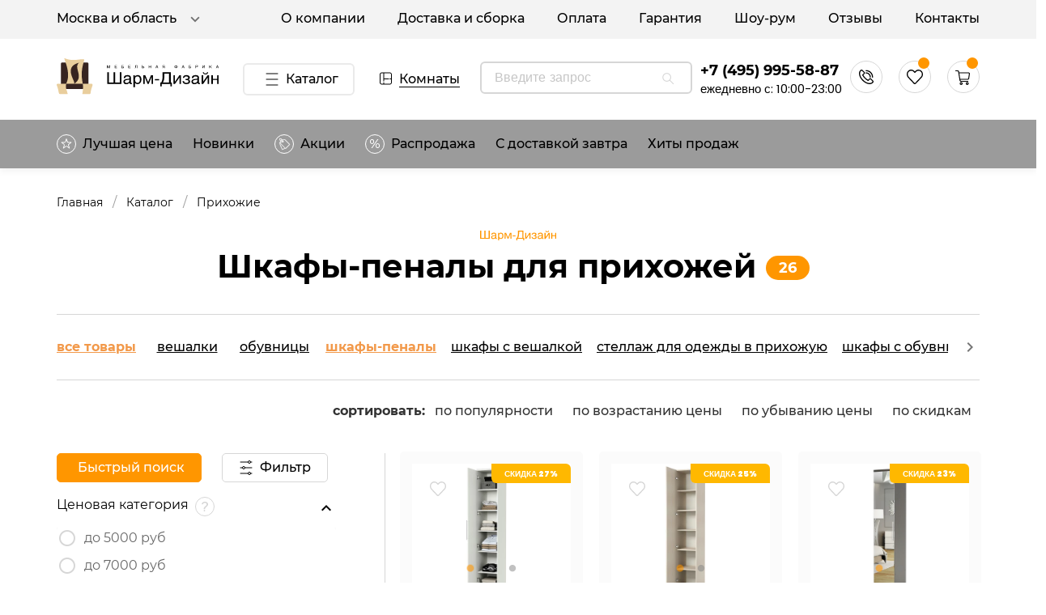

--- FILE ---
content_type: image/svg+xml
request_url: https://admin.sharm-design.ru/uploads/categories/632b3c371619a_%D1%81%D1%82%D0%B5%D0%BB%D0%BB%D0%B0%D0%B6%D0%B8-1.svg
body_size: 4201
content:
<?xml version="1.0" encoding="utf-8"?>
<!-- Generator: Adobe Illustrator 24.1.2, SVG Export Plug-In . SVG Version: 6.00 Build 0)  -->
<svg version="1.1" id="Слой_1" xmlns="http://www.w3.org/2000/svg" xmlns:xlink="http://www.w3.org/1999/xlink" x="0px" y="0px"
	 viewBox="0 0 94 94" style="enable-background:new 0 0 94 94;" xml:space="preserve">
<style type="text/css">
	.st0{clip-path:url(#SVGID_2_);}
	.st1{fill:none;}
	.st2{clip-path:url(#SVGID_4_);}
</style>
<g>
	<defs>
		<rect id="SVGID_1_" width="94" height="94"/>
	</defs>
	<clipPath id="SVGID_2_">
		<use xlink:href="#SVGID_1_"  style="overflow:visible;"/>
	</clipPath>
	<g class="st0">
		<circle class="st1" cx="47" cy="47" r="46"/>
		<g>
			<defs>
				<rect id="SVGID_3_" x="22.5" y="22.5" width="47" height="49"/>
			</defs>
			<clipPath id="SVGID_4_">
				<use xlink:href="#SVGID_3_"  style="overflow:visible;"/>
			</clipPath>
			<g class="st2">
				<path d="M68.3,71.5h-2.8c-0.9-0.4-1.2-1.1-1.2-2c0-0.7,0-1.3,0-2h-0.7c-11,0-22.1,0-33.1,0c-0.8,0-1.1-0.2-1.1-0.7
					c0-0.5,0.3-0.7,1.1-0.7c11,0,22.1,0,33.1,0h0.6v-2.2H27.6v0.5c0,1.7,0,3.4,0,5.2c0,0.9-0.3,1.6-1.2,2h-2.8
					c-0.9-0.4-1.1-1.1-1.1-2c0-14.2,0-28.4,0-42.7c0-0.3,0-0.6,0.1-1c0.2-1.9,1.9-3.4,3.8-3.4c1,0,1.2,0.2,1.2,1.2
					c0,1.1,0,2.2,0,3.3h0.5c5.3,0,10.6,0,16,0c3.6,0,7.2,0,10.8,0c0.6,0,0.9,0.3,1,0.7c0,0.5-0.3,0.7-0.9,0.7c-1,0-2.1,0-3.1,0
					c-0.3,0-0.5,0.1-0.6,0.4c-0.3,0.6-0.7,1.3-1.1,1.9c-0.6,1.1-1.6,1.7-2.8,1.7c-1.2,0-2.4,0-3.6,0c-1.3,0-2.2-0.6-2.8-1.7
					c-0.4-0.6-0.7-1.2-1.1-1.9c-0.2-0.3-0.4-0.4-0.7-0.4c-3.6,0-7.3,0-10.9,0c-0.2,0-0.3,0-0.5,0v8.7h36.7v-8.7c-0.2,0-0.4,0-0.5,0
					c-1.7,0-3.4,0-5.1,0c-0.6,0-0.9-0.3-0.9-0.7c0-0.5,0.3-0.7,0.9-0.7c1.5,0,3,0,4.5,0c0.4,0,0.8,0,1.2,0c0-0.2,0-0.3,0-0.4
					c0-1.1,0-2.1,0-3.2c0-0.7,0.3-0.9,0.9-0.9c0.4,0,0.8,0,1.2,0.1c1.8,0.5,2.9,2,2.9,4.1c0,14.3,0,28.5,0,42.8
					C69.5,70.5,69.2,71.1,68.3,71.5L68.3,71.5z M30,48.6c0.1-0.5,0.1-0.9,0.3-1.3c0.9-2.5,2.8-3.7,5.3-4.1c1.1-0.2,2.1-0.5,3-1
					c0.6-0.3,1.2-0.7,1.9-1c0.9-0.5,1.9-0.2,2.4,0.6c0.6,0.9,1.4,1,2.3,0.9c1-0.2,1.8-0.7,2.4-1.5c0.3-0.4,0.7-0.7,1.2-0.7
					c1.2-0.1,2.1,0.7,2.1,1.9c0,2.1,0,4.1,0,6.2h13.4v-9.9H27.6v9.9L30,48.6L30,48.6z M48.6,53.8h-21v8.5h9.2
					c0.1-0.5,0.1-0.9,0.2-1.3c0.4-1.4,1.3-2.4,2.6-3.2c1-0.6,2-0.9,3.1-1c1.3-0.2,2.6-0.4,4-0.6c0.6-0.1,1.1-0.4,1.4-0.9
					C48.3,54.8,48.5,54.3,48.6,53.8z M26.1,24c-1.3,0.2-2.2,1.2-2.2,2.7c0,14.3,0,28.6,0,42.9c0,0.2,0,0.3,0,0.5h2.1V24z M65.9,24
					v46.1H68c0-0.2,0-0.4,0-0.6c0-14.3,0-28.5,0-42.8c0-0.3,0-0.6-0.1-0.9C67.8,24.9,66.9,24.1,65.9,24L65.9,24z M52.1,62.4
					c0.5-2.4,2.1-3.5,4.3-4.1c0-1.4,0-2.8,0-4.1c0-0.4-0.2-0.4-0.5-0.4c-1.8,0-3.5,0-5.3,0c-0.3,0-0.5,0.1-0.5,0.4
					c-0.2,0.6-0.3,1.4-0.6,1.9c-0.5,0.7-0.4,1.2-0.1,1.9c0,0.1,0.1,0.2,0.1,0.3c0.2,0.6,0.1,1-0.3,1.2c-0.4,0.2-0.8,0-1-0.6
					c-0.2-0.4-0.3-0.8-0.5-1.2c-0.4,0.1-0.8,0.1-1.2,0.2c0.2,0.4,0.3,0.8,0.5,1.1c0.2,0.5,0,0.9-0.4,1c-0.4,0.2-0.8,0-1-0.5
					c-0.2-0.5-0.4-1-0.6-1.5c-0.3,0-0.6,0.1-0.9,0.1c-0.1,0-0.1,0-0.2,0.1c0,0.1,0,0.1,0,0.1c0.1,0.3,0.2,0.7,0.4,1
					c0.2,0.5,0,0.9-0.4,1.1c-0.4,0.2-0.8-0.1-1-0.6c-0.2-0.5-0.3-0.9-0.5-1.4c-1.7,0.2-3.1,1.3-3.7,2.8c-0.3,0.8-0.2,1,0.7,1
					c4.1,0,8.2,0,12.3,0C51.7,62.4,51.9,62.4,52.1,62.4L52.1,62.4z M27.6,52.3h36.7v-2.2H27.6V52.3z M37,44.4
					C37,44.4,37,44.5,37,44.4c0.1,0.4,0.3,0.8,0.4,1.2c0.2,0.5,0.1,0.9-0.3,1.1c-0.4,0.2-0.8,0-1-0.5c-0.2-0.4-0.3-0.8-0.5-1.1
					c-0.1-0.1-0.3-0.3-0.4-0.2c-1.7,0.4-2.9,1.3-3.5,3c-0.2,0.6,0,0.9,0.7,0.9c5.5,0,11,0,16.4,0c0.6,0,0.8-0.2,0.8-0.8
					c0-1.8,0-3.5,0-5.3c0-0.2-0.2-0.4-0.2-0.6c-0.2,0.1-0.5,0.1-0.6,0.3c-0.7,0.7-1.4,1.2-2.3,1.6c-1.6,0.6-3.7,0.4-4.7-1.2
					c-0.1-0.1-0.5-0.2-0.6-0.2c-0.6,0.3-1.2,0.6-1.8,0.9c0.2,0.5,0.4,0.9,0.6,1.3c0.2,0.5,0.1,0.9-0.3,1.1c-0.4,0.2-0.8,0-1-0.5
					c-0.2-0.4-0.4-0.9-0.6-1.3C37.7,44.2,37.3,44.3,37,44.4L37,44.4z M64.3,62.3v-8.6h-6.6v8.6H64.3z M41.1,28.4
					c0.3,0.6,0.6,1.1,0.9,1.6c0.3,0.6,0.9,0.9,1.6,0.9c1.2,0,2.4,0,3.6,0c0.4,0,1-0.2,1.2-0.5c0.5-0.6,0.8-1.3,1.3-2L41.1,28.4
					L41.1,28.4z M53.6,62.3c0.8,0,1.5,0,2.3,0c0.1,0,0.4-0.3,0.4-0.4c0-0.7,0-1.4,0-2C55,60,53.7,61.2,53.6,62.3L53.6,62.3z"/>
			</g>
		</g>
	</g>
</g>
</svg>


--- FILE ---
content_type: application/javascript; charset=UTF-8
request_url: https://www.sharm-design.ru/js/phonecod.js
body_size: 770
content:
!function (t) {
        function e() {
            i = document.querySelectorAll(".button-widget-open");
            for (var e = 0; e < i.length; e++) "true" != i[e].getAttribute("init") && (options = JSON.parse(i[e].closest('.' + t).getAttribute("data-settings")), i[e].setAttribute("onclick", "alert('" + options.errorMessage + "(0000)'); return false;"))
        }

        function o(t, e, o, n, i, r) {
            var s = document.createElement(t);
            for (var a in e) s.setAttribute(a, e[a]);
            s.readyState ? s.onreadystatechange = o : (s.onload = n, s.onerror = i), r(s)
        }

        function n() {
            for (var t = 0; t < i.length; t++) {
                var e = i[t];
                if ("true" != e.getAttribute("init")) {
                    var options = JSON.parse(e.getAttribute("data-settings"));
                    var o = new MangoWidget({
                        host: window.location.protocol + '//' + options.host,
                        id: options.id,
                        elem: e,
                        message: options.errorMessage
                    });
                    o.initWidget(), e.setAttribute("init", "true"), i[t].setAttribute("onclick", "")
                }
            }
        }

        var host = window.location.protocol + "//widgets.mango-office.ru/";
        var i = document.getElementsByClassName(t);
        o("link", {rel: "stylesheet", type: "text/css", href: host + "css/widget-button.css"}, function () {
        }, function () {
        }, e, function (t) {
            var headTag = document.querySelector('head');
            headTag.insertBefore(t, headTag.firstChild)
        }), o("script", {type: "text/javascript", src: host + "widgets/mango-callback.js"}, function () {
            ("complete" == this.readyState || "loaded" == this.readyState) && n()
        }, n, e, function (t) {
            document.documentElement.appendChild(t)
        })
    }("mango-callback");


--- FILE ---
content_type: image/svg+xml
request_url: https://www.sharm-design.ru/_nuxt/img/sup4.9eac30e.svg
body_size: 3770
content:
<svg width="94" height="94" viewBox="0 0 94 94" fill="none" xmlns="http://www.w3.org/2000/svg">
<circle cx="47" cy="47" r="46.5" stroke="#D6D6D6"/>
<path d="M69.2966 34.6914C67.6925 28.287 63.7715 24.1665 56.9572 22.9587C54.0184 22.4383 51.057 22.1813 48.0796 22.0639C43.5914 21.8852 39.13 22.0287 34.7566 23.1778C31.9727 23.9083 29.3222 24.9244 27.0494 26.71C25.0636 28.27 23.9385 30.1966 24.0026 32.804C24.1027 36.8684 24.0266 40.9367 24.0333 45.0037C24.0333 45.4406 24.0466 45.8854 24.1294 46.3132C24.4964 48.2124 25.6908 49.5846 27.1882 50.7363C29.3022 52.3629 31.7418 53.3385 34.3082 54.0259C35.5813 54.3664 36.8799 54.6168 38.2345 54.9233C38.0623 55.0472 37.9248 55.1516 37.782 55.2507C35.4973 56.8225 33.2138 58.3981 30.9223 59.9621C30.3458 60.3547 30.0068 60.8451 30.0469 61.5521C30.0789 62.1156 30.3872 62.5147 30.8223 62.8538C33.7623 65.1469 36.689 67.453 39.6371 69.7356C40.6487 70.5196 41.7057 71.2474 42.7413 72H43.5407C43.9277 71.7561 44.3308 71.5317 44.7005 71.263C45.7014 70.5339 46.697 69.7995 47.6766 69.0443C54.2173 63.9964 60.2068 58.3955 65.4223 52.0276C67.2 49.8559 68.7134 47.5198 69.4167 44.7858C70.2829 41.4193 70.1307 38.0319 69.2953 34.6901L69.2966 34.6914ZM25.7495 31.7409C25.8216 30.6844 26.3141 29.8131 27.0121 29.0435C28.4053 27.507 30.199 26.5535 32.1155 25.8126C36.697 24.0426 41.4775 23.5117 46.3633 23.7257C49.7038 23.8717 52.9761 24.4052 56.1257 25.5361C58.185 26.2757 60.1374 27.2083 61.6962 28.7722C62.5784 29.6566 63.2016 30.674 63.2256 31.9575C63.2483 33.1457 62.7532 34.1371 61.9671 35.0018C60.6045 36.5019 58.8349 37.4006 56.9638 38.1154C52.9014 39.6675 48.6615 40.2858 44.6217 40.351C40.4205 40.2923 36.5916 39.8084 32.9069 38.5027C30.8289 37.7658 28.8578 36.8319 27.283 35.2614C26.3074 34.2897 25.6508 33.1692 25.7469 31.7409H25.7495ZM35.4799 52.6055C35.1476 52.5429 35.1009 52.3759 35.1036 52.0994C35.1116 50.8133 35.1089 49.5285 35.1062 48.2424C35.1062 48.0637 35.1076 47.8824 35.0769 47.7076C35.0021 47.2811 34.6658 47.0059 34.2481 47.0085C33.8304 47.0098 33.4754 47.2863 33.43 47.7154C33.3846 48.1341 33.3993 48.5594 33.398 48.982C33.394 49.9563 33.398 50.9307 33.398 52.0368C32.4918 51.6611 31.6737 51.2933 30.8343 50.9816C30.1777 50.7363 29.9187 50.3698 29.9615 49.6407C30.0402 48.2776 29.9868 46.908 29.9828 45.5411C29.9801 44.8824 29.6572 44.5015 29.126 44.5093C28.5975 44.5171 28.2826 44.9032 28.2799 45.5645C28.2759 46.8115 28.2799 48.0598 28.2799 49.4281C26.9854 48.3937 25.8403 47.3267 25.7883 45.7276C25.6855 42.5906 25.7509 39.4484 25.7495 36.3075C25.7495 36.2814 25.7776 36.2553 25.7802 36.2501C26.5223 36.8332 27.2309 37.4697 28.0183 37.9927C30.5914 39.7041 33.4861 40.6588 36.5102 41.2302C43.506 42.5502 50.4098 42.3271 57.1587 39.8945C57.2321 39.8684 57.3095 39.8528 57.4042 39.8632C52.2728 44.5315 46.8505 48.8437 41.0691 52.9172C41.0691 51.4772 41.0878 50.1624 41.0544 48.8476C41.0477 48.5685 40.929 48.1994 40.7234 48.0441C40.5219 47.8915 40.0668 47.838 39.8666 47.9633C39.6211 48.1146 39.3982 48.4928 39.3875 48.7798C39.3382 50.1128 39.3648 51.4472 39.3648 52.7816C39.3648 52.9564 39.3648 53.1311 39.3648 53.392C38.0223 53.1168 36.7571 52.8442 35.4866 52.6042L35.4799 52.6055ZM43.1377 70.3487C39.3368 67.3787 35.5653 64.4321 31.7418 61.4438C32.1128 61.1934 32.4344 60.9756 32.756 60.7577C33.438 60.2934 34.1427 59.8564 34.7953 59.3555C35.4185 58.8768 35.9657 58.5508 36.8105 59.0008C37.2442 59.2316 37.8821 59.1847 38.4146 59.1312C39.6024 59.0138 40.5126 59.5916 40.7782 60.7264C41.288 62.9034 42.7573 63.9625 45.0368 63.7969C46.33 63.7017 47.0867 64.2469 47.3936 65.4612C47.5044 65.8995 47.6712 66.3234 47.834 66.8217C46.3019 67.9721 44.7378 69.1474 43.139 70.3487H43.1377ZM67.8072 44.2367C67.595 45.065 67.2561 45.8632 66.9344 46.7933C66.4553 46.1411 66.0669 45.6037 65.6706 45.0728C65.4384 44.7637 65.0887 44.6163 64.7511 44.7754C64.5002 44.8928 64.2506 45.1602 64.1638 45.4145C64.0958 45.6102 64.2279 45.9246 64.364 46.1254C64.8111 46.7906 65.3089 47.4246 65.764 48.0846C65.8467 48.2046 65.9055 48.4498 65.8387 48.545C65.0166 49.7202 64.1692 50.8785 63.2857 52.1007C62.5677 51.2985 61.9351 50.5915 61.3012 49.8859C61.1691 49.7385 61.041 49.5885 60.9022 49.4489C60.5151 49.0589 60.0227 49.0133 59.661 49.3263C59.2913 49.6459 59.2646 50.1285 59.6263 50.5446C60.3283 51.3494 61.0463 52.1398 61.7563 52.9368C61.8644 53.0581 61.9725 53.1807 62.1233 53.3529C61.041 54.5255 59.964 55.6916 58.8616 56.8851C57.7779 55.9786 56.7303 55.1033 55.6826 54.2268C55.5438 54.1107 55.4091 53.9881 55.2636 53.8798C54.8192 53.5511 54.3454 53.5903 54.0251 53.9764C53.7248 54.339 53.7662 54.8007 54.1706 55.1464C55.1341 55.9707 56.1124 56.7807 57.0853 57.5973C57.2708 57.7538 57.4563 57.9116 57.535 57.9794C56.43 59.1481 55.3463 60.2947 54.2426 61.4621C53.147 60.5464 52.138 59.7025 51.1291 58.8586C50.8261 58.6042 50.5312 58.3407 50.2189 58.0968C49.7572 57.7355 49.2634 57.7655 48.9391 58.1581C48.6241 58.5377 48.6761 58.9877 49.1166 59.3608C50.2229 60.2986 51.3386 61.2247 52.4516 62.156C52.5891 62.2708 52.7226 62.3895 52.9241 62.563C51.6949 63.6025 50.4965 64.616 49.234 65.6843C49.1539 65.4195 49.0845 65.2252 49.0365 65.0269C48.5667 63.0964 47.044 62.0047 45.0141 62.1286C44.6524 62.1508 44.2681 62.1847 43.9264 62.096C43.0923 61.8795 42.6279 61.299 42.457 60.4786C42.0327 58.4412 40.4125 57.2816 38.2878 57.4838C38.0957 57.502 37.9008 57.506 37.6566 57.4133C37.8167 57.2947 37.9742 57.1733 38.137 57.0586C42.9815 53.6698 47.7593 50.1937 52.3516 46.4802C55.6479 43.8141 58.8789 41.0723 61.7056 37.9158C62.3729 37.1697 63.0094 36.3949 63.6233 35.6058C65.3703 33.357 65.3877 30.6714 63.626 28.4357C63.0522 27.7079 62.3395 27.0831 61.6549 26.3748C62.9841 27.1183 64.0411 28.0861 64.9232 29.2431C66.6755 31.5414 67.595 34.1671 68.0141 36.9701C68.3771 39.3988 68.4265 41.8341 67.8112 44.2367H67.8072Z" fill="black"/>
<path d="M36.6087 35.474C39.1057 36.584 41.7589 36.9571 44.9071 37.0223C45.5864 36.9584 46.6994 36.8866 47.8018 36.7379C48.6065 36.6297 49.406 36.4549 50.1893 36.2449C51.576 35.8744 52.9025 35.354 54.0249 34.4422C55.7985 33.0048 56.0748 31.1448 54.6615 29.3787C54.0476 28.6105 53.2762 27.9139 52.4514 27.3661C50.6071 26.1413 48.5425 25.3652 46.3658 24.8865C45.4089 24.6765 44.4574 25.0274 43.9275 25.827C43.7434 26.1061 43.5512 26.2052 43.2175 26.2196C41.4159 26.3004 39.6462 26.5796 37.942 27.177C36.486 27.687 35.1194 28.3483 34.1451 29.5809C33.1322 30.8618 33.1549 32.4505 34.1825 33.7209C34.8284 34.5179 35.6759 35.0592 36.6074 35.4727L36.6087 35.474ZM51.0221 28.4292C52.0644 29.0631 53.0026 29.6944 53.5872 30.6987C54.0276 31.4566 53.9141 32.2027 53.2949 32.847C52.6063 33.5631 51.7161 33.9544 50.7138 34.3301C50.8179 32.3357 50.918 30.4248 51.0221 28.4292ZM44.7403 33.4953C44.8924 31.4214 45.0392 29.3461 45.2034 27.2722C45.2594 26.5626 45.533 26.3774 46.223 26.5796C47.1439 26.8509 48.0527 27.16 48.9695 27.4444C49.2418 27.5291 49.3592 27.6596 49.3419 27.9648C49.2191 30.1392 49.1123 32.3135 49.0109 34.4892C48.9976 34.7657 48.9001 34.8936 48.6119 34.9288C47.3133 35.0879 46.0175 35.2614 44.6042 35.4453C44.6575 34.6836 44.6962 34.0888 44.7403 33.4927V33.4953ZM35.5651 30.537C35.8574 30.2122 36.2004 29.907 36.5754 29.6774C38.6506 28.3992 40.9861 28.0378 43.4458 27.8591C43.2616 30.3674 43.0828 32.7961 42.8946 35.3396C41.8429 35.1583 40.83 35.0162 39.8317 34.8036C38.64 34.5505 37.4976 34.1422 36.4886 33.4522C36.139 33.2122 35.8053 32.9279 35.5331 32.6057C34.9459 31.9092 34.9565 31.2113 35.5638 30.5357L35.5651 30.537Z" fill="black"/>
<path d="M42.3929 65.4703C41.0129 64.3786 39.6236 63.2973 38.2304 62.2225C38.0822 62.1077 37.8834 62.0555 37.5831 61.916C37.3495 62.1207 37.0266 62.2903 36.8878 62.5525C36.6983 62.9125 36.8557 63.2725 37.1947 63.5373C38.5707 64.6082 39.9386 65.6895 41.3172 66.7564C41.779 67.1138 42.2794 67.0695 42.5931 66.6743C42.8867 66.3051 42.8213 65.8095 42.3929 65.4703Z" fill="black"/>
<path d="M47.0224 30.3426C46.5433 30.3517 46.2203 30.7039 46.1869 31.2543C46.1816 31.3509 46.1869 31.4487 46.1869 31.5465H46.2003C46.2003 31.7252 46.1816 31.9052 46.2043 32.0813C46.263 32.5339 46.602 32.8352 47.0304 32.8404C47.4601 32.8457 47.8138 32.5483 47.8712 32.0983C47.9059 31.8256 47.9019 31.5478 47.8912 31.2726C47.8685 30.6974 47.5202 30.3335 47.0237 30.3439L47.0224 30.3426Z" fill="black"/>
</svg>


--- FILE ---
content_type: application/javascript; charset=UTF-8
request_url: https://www.sharm-design.ru/_nuxt/2179fec.js
body_size: 17314
content:
(window.webpackJsonp=window.webpackJsonp||[]).push([[46,9],{629:function(t,e,n){t.exports=n.p+"img/mshd.04f026d.png"},630:function(t,e,n){t.exports=n.p+"img/sharm.b83f099.svg"},631:function(t,e,n){var content=n(632);content.__esModule&&(content=content.default),"string"==typeof content&&(content=[[t.i,content,""]]),content.locals&&(t.exports=content.locals);(0,n(14).default)("29751484",content,!0,{sourceMap:!1})},632:function(t,e,n){var o=n(13)((function(i){return i[1]}));o.push([t.i,".theme--light.v-breadcrumbs .v-breadcrumbs__divider,.theme--light.v-breadcrumbs .v-breadcrumbs__item--disabled{color:rgba(0,0,0,.38)}.theme--dark.v-breadcrumbs .v-breadcrumbs__divider,.theme--dark.v-breadcrumbs .v-breadcrumbs__item--disabled{color:hsla(0,0%,100%,.5)}.v-breadcrumbs{align-items:center;display:flex;flex:0 1 auto;flex-wrap:wrap;list-style-type:none;margin:0;padding:18px 12px}.v-breadcrumbs li{align-items:center;display:inline-flex;font-size:14px}.v-breadcrumbs li .v-icon{font-size:16px}.v-breadcrumbs li:nth-child(2n){padding:0 12px}.v-breadcrumbs__item{align-items:center;display:inline-flex;-webkit-text-decoration:none;text-decoration:none;transition:.3s cubic-bezier(.25,.8,.5,1)}.v-breadcrumbs__item--disabled{pointer-events:none}.v-breadcrumbs--large li,.v-breadcrumbs--large li .v-icon{font-size:16px}",""]),o.locals={},t.exports=o},633:function(t,e,n){"use strict";n.r(e);n(45);var o={data:function(){return{frontBaseUrlHttps:"https://admin.sharm-design.ru",tab:null}},mounted:function(){window.onload=function(){setTimeout((function(){var t=document.createElement("script");t.src="https://api-maps.yandex.ru/2.1/?lang=ru_RU",t.onload=function(){ymaps.modules.define("Panel",["util.augment","collection.Item"],(function(t,e,n){var o=function(t){o.superclass.constructor.call(this,t)};e(o,n,{onAddToMap:function(map){o.superclass.onAddToMap.call(this,map),this.getParent().getChildElement(this).then(this._onGetChildElement,this),map.margin.addArea({top:0,left:0,width:"470px",height:"100%"})},onRemoveFromMap:function(t){this._$control&&this._$control.remove(),o.superclass.onRemoveFromMap.call(this,t)},_onGetChildElement:function(t){this._$control=$('<div class="customControl"><div class="content"></div><div class="closeButton"></div></div>').appendTo(t),this._$content=$(".content"),$(".closeButton").on("click",this._onClose)},_onClose:function(){$(".customControl").css("display","none")},setContent:function(text){this._$control.css("display","flex"),this._$content.html(text)}}),t(o)})),ymaps.ready(["Panel"]).then((function(){var map=new ymaps.Map("map",{center:[55.733,37.588],zoom:10});map.behaviors.disable("scrollZoom");var t=new ymaps.Panel;map.controls.add(t,{float:"left"});var e=new ymaps.GeoObjectCollection(null,{hasBalloon:!1,iconColor:"#3b5998"});e.add(new ymaps.Placemark([55.807921,37.57351],{balloonContent:"Тестовой текст для: г. Москва, Тимирязевская улица, 2/3"},{iconLayout:"default#image",iconImageHref:n(629),iconImageSize:[35,45],iconImageOffset:[-5,-38]})).add(new ymaps.Placemark([55.811685,37.729404],{balloonContent:"Тестовой текст для: г. Москва, бульвар Маршала Рокоссовского, 6"},{iconLayout:"default#image",iconImageHref:n(629),iconImageSize:[35,45],iconImageOffset:[-5,-38]})).add(new ymaps.Placemark([55.877748,37.730958],{balloonContent:"Тестовой текст для: г. Москва, Ярославское шоссе, 146, корп. 1"},{iconLayout:"default#image",iconImageHref:n(629),iconImageSize:[35,45],iconImageOffset:[-5,-38]})).add(new ymaps.Placemark([56.01078,37.472997],{balloonContent:"Тестовой текст для: Московская область, Лобня, улица Ленина, 23, корп. 5"},{iconLayout:"default#image",iconImageHref:n(629),iconImageSize:[35,45],iconImageOffset:[-5,-38]})).add(new ymaps.Placemark([55.88661,37.660323],{balloonContent:"Тестовой текст для: г. Москва, Широкая улица, 12Б"},{iconLayout:"default#image",iconImageHref:n(629),iconImageSize:[35,45],iconImageOffset:[-5,-38]})).add(new ymaps.Placemark([55.61718,36.985284],{balloonContent:"Тестовой текст для: Московская область, Одинцовский городской округ, Голицыно, Звенигородское шоссе, 7А"},{iconLayout:"default#image",iconImageHref:n(629),iconImageSize:[35,45],iconImageOffset:[-5,-38]})).add(new ymaps.Placemark([55.732727,37.406585],{balloonContent:"Тестовой текст для: г. Москва, улица Боженко, 14к1"},{iconLayout:"default#image",iconImageHref:n(629),iconImageSize:[35,45],iconImageOffset:[-5,-38]})).add(new ymaps.Placemark([55.912809,37.856955],{balloonContent:"Тестовой текст для: Московская область, Королёв, улица Дзержинского, 23/2"},{iconLayout:"default#image",iconImageHref:n(629),iconImageSize:[35,45],iconImageOffset:[-5,-38]})).add(new ymaps.Placemark([55.905452,37.539311],{balloonContent:"Тестовой текст для: г. Москва, Дмитровское шоссе, 161Б"},{iconLayout:"default#image",iconImageHref:n(629),iconImageSize:[35,45],iconImageOffset:[-5,-38]})).add(new ymaps.Placemark([55.726168,37.989187],{balloonContent:"Тестовой текст для: Московская область, Балашиха, микрорайон Саввино, Пригородная улица, с133А"},{iconLayout:"default#image",iconImageHref:n(629),iconImageSize:[35,45],iconImageOffset:[-5,-38]})).add(new ymaps.Placemark([55.870072,37.633976],{balloonContent:"Тестовой текст для: г. Москва, проезд Дежнёва, 27, корп. 1"},{iconLayout:"default#image",iconImageHref:n(629),iconImageSize:[35,45],iconImageOffset:[-5,-38]})).add(new ymaps.Placemark([55.741627,37.495994],{balloonContent:"Тестовой текст для: г. Москва, улица Олеко Дундича, 5"},{iconLayout:"default#image",iconImageHref:n(629),iconImageSize:[35,45],iconImageOffset:[-5,-38]})).add(new ymaps.Placemark([55.612329,37.605966],{balloonContent:"Тестовой текст для: г. Москва, Кировоградская улица, 13"},{iconLayout:"default#image",iconImageHref:n(629),iconImageSize:[35,45],iconImageOffset:[-5,-38]})).add(new ymaps.Placemark([55.816369,37.737183],{balloonContent:"Тестовой текст для: г. Москва, Открытое шоссе 9, стр 14"},{iconLayout:"default#image",iconImageHref:n(629),iconImageSize:[35,45],iconImageOffset:[-5,-38]})).add(new ymaps.Placemark([55.815559,37.797137],{balloonContent:"Тестовой текст для: г. Москва, Уральская улица, 7"},{iconLayout:"default#image",iconImageHref:n(629),iconImageSize:[35,45],iconImageOffset:[-5,-38]})).add(new ymaps.Placemark([55.882298,37.519934],{balloonContent:"Тестовой текст для: г. Москва, Коровинское шоссе, 24, корп. 1"},{iconLayout:"default#image",iconImageHref:n(629),iconImageSize:[35,45],iconImageOffset:[-5,-38]})).add(new ymaps.Placemark([55.58988,38.124357],{balloonContent:"Тестовой текст для: Московская область, Жуковский, улица Пушкина, 8"},{iconLayout:"default#image",iconImageHref:n(629),iconImageSize:[35,45],iconImageOffset:[-5,-38]})).add(new ymaps.Placemark([55.751685,37.952437],{balloonContent:"Тестовой текст для: Московская обл, Балашиха г, Кучино мкр, Центральная ул, дом № 68, строение 1, помещение II"},{iconLayout:"default#image",iconImageHref:n(629),iconImageSize:[35,45],iconImageOffset:[-5,-38]})).add(new ymaps.Placemark([55.897397,37.606864],{balloonContent:"Тестовой текст для: г. Москва, улица Лескова, 18А"},{iconLayout:"default#image",iconImageHref:n(629),iconImageSize:[35,45],iconImageOffset:[-5,-38]})).add(new ymaps.Placemark([55.873496,37.638216],{balloonContent:"Тестовой текст для: г. Москва, Полярная улица, 6, корп. 1"},{iconLayout:"default#image",iconImageHref:n(629),iconImageSize:[35,45],iconImageOffset:[-5,-38]})).add(new ymaps.Placemark([55.863328,37.6812],{balloonContent:"Тестовой текст для: г. Москва, Анадырский проезд, 15/1"},{iconLayout:"default#image",iconImageHref:n(629),iconImageSize:[35,45],iconImageOffset:[-5,-38]})).add(new ymaps.Placemark([55.858544,37.685889],{balloonContent:"Тестовой текст для: г. Москва, Ярославское шоссе, 19, стр. 1"},{iconLayout:"default#image",iconImageHref:n(629),iconImageSize:[35,45],iconImageOffset:[-5,-38]})).add(new ymaps.Placemark([55.544204,37.525594],{balloonContent:"Тестовой текст для: г. Москва, улица Адмирала Руднева, 2"},{iconLayout:"default#image",iconImageHref:n(629),iconImageSize:[35,45],iconImageOffset:[-5,-38]})),map.geoObjects.add(e),e.events.add("click",(function(e){var n=e.get("target");t.setContent(n.properties.get("balloonContent")),map.panTo(n.geometry.getCoordinates(),{useMapMargin:!0})}))}))},document.head.appendChild(t)}),3e3)}}},r=n(42),component=Object(r.a)(o,(function(){var t=this,e=t._self._c;return e("div",{staticClass:"row"},[e("div",{staticClass:"col-12 text-center"},[e("img",{attrs:{src:n(630),width:"94px"}}),t._v(" "),e("h1",[t._v("Наши магазины")]),t._v(" "),e("div",{staticClass:"map",attrs:{id:"map"}})])])}),[],!1,null,null,null);e.default=component.exports},637:function(t,e,n){"use strict";n(10),n(7),n(16),n(17),n(8),n(5),n(9);var o=n(1),r=(n(97),n(631),n(61)),C=n(4),c=n(0);function l(t,e){var n=Object.keys(t);if(Object.getOwnPropertySymbols){var o=Object.getOwnPropertySymbols(t);e&&(o=o.filter((function(e){return Object.getOwnPropertyDescriptor(t,e).enumerable}))),n.push.apply(n,o)}return n}function d(t){for(var e=1;e<arguments.length;e++){var n=null!=arguments[e]?arguments[e]:{};e%2?l(Object(n),!0).forEach((function(e){Object(o.a)(t,e,n[e])})):Object.getOwnPropertyDescriptors?Object.defineProperties(t,Object.getOwnPropertyDescriptors(n)):l(Object(n)).forEach((function(e){Object.defineProperty(t,e,Object.getOwnPropertyDescriptor(n,e))}))}return t}var m=Object(C.a)(r.a).extend({name:"v-breadcrumbs-item",props:{activeClass:{type:String,default:"v-breadcrumbs__item--disabled"},ripple:{type:[Boolean,Object],default:!1}},computed:{classes:function(){return Object(o.a)({"v-breadcrumbs__item":!0},this.activeClass,this.disabled)}},render:function(t){var e=this.generateRouteLink(),n=e.tag,data=e.data;return t("li",[t(n,d(d({},data),{},{attrs:d(d({},data.attrs),{},{"aria-current":this.isActive&&this.isLink?"page":void 0})}),Object(c.n)(this))])}}),v=Object(c.i)("v-breadcrumbs__divider","li"),f=n(18);function _(t,e){var n=Object.keys(t);if(Object.getOwnPropertySymbols){var o=Object.getOwnPropertySymbols(t);e&&(o=o.filter((function(e){return Object.getOwnPropertyDescriptor(t,e).enumerable}))),n.push.apply(n,o)}return n}e.a=Object(C.a)(f.a).extend({name:"v-breadcrumbs",props:{divider:{type:String,default:"/"},items:{type:Array,default:function(){return[]}},large:Boolean},computed:{classes:function(){return function(t){for(var e=1;e<arguments.length;e++){var n=null!=arguments[e]?arguments[e]:{};e%2?_(Object(n),!0).forEach((function(e){Object(o.a)(t,e,n[e])})):Object.getOwnPropertyDescriptors?Object.defineProperties(t,Object.getOwnPropertyDescriptors(n)):_(Object(n)).forEach((function(e){Object.defineProperty(t,e,Object.getOwnPropertyDescriptor(n,e))}))}return t}({"v-breadcrumbs--large":this.large},this.themeClasses)}},methods:{genDivider:function(){return this.$createElement(v,this.$slots.divider?this.$slots.divider:this.divider)},genItems:function(){for(var t=[],e=!!this.$scopedSlots.item,n=[],i=0;i<this.items.length;i++){var o=this.items[i];n.push(o.text),e?t.push(this.$scopedSlots.item({item:o})):t.push(this.$createElement(m,{key:n.join("."),props:o},[o.text])),i<this.items.length-1&&t.push(this.genDivider())}return t}},render:function(t){var e=Object(c.n)(this)||this.genItems();return t("ul",{staticClass:"v-breadcrumbs",class:this.classes},e)}})},787:function(t,e,n){"use strict";n.r(e);var o=n(637),r=n(627),C=(n(29),n(33)),c=(n(45),n(107),{name:"roomPage",components:{OurMaps:n(633).default},data:function(){return{addresses:[{name:"Шарм Дизайн Рокосовского",address_phone:"г. Москва, бульвар Маршала Рокоссовского, 6",metro:"Бульвар Рокоссовского",date:"Пн. - Пт. 10:00 - 20:00\nСб. - Вс. 10:00 - 20:00"},{name:"Шарм Дизайн Рязанский",address_phone:"г. Москва, Рязанский проспект, 2к3",metro:"Рязанский проспект",date:"Пн. - Пт. 10:00 - 20:00\nСб. - Вс. 10:00 - 20:00"},{name:"Шарм Дизайн Водный стадион",address_phone:"г. Москва, Кронштадтский бульвар, 14",metro:"Водный стадион",date:"Пн. - Пт. 10:00 - 20:00\nСб. - Вс. 10:00 - 20:00"},{name:"Шарм Дизайн Дежнева",address_phone:"г. Москва, пр. Дежнёва, 27, корп. 1, Москва",metro:"Яхромская",date:"Пн. - Пт. 10:00 - 20:00\nСб. - Вс. 10:00 - 20:00"},{name:"Шарм Дизайн Полярная",address_phone:"г. Москва, Полярная улица, 17к1",metro:"Бабушкинская",date:"Пн. - Пт. 10:00 - 20:00\nСб. - Вс. 10:00 - 20:00"},{name:"Шарм Дизайн Ярославка",address_phone:"г. Москва, Ярославское шоссе, 19с1 6 этаж",metro:"Ростокино",date:"Пн. - Пт. 10:00 - 20:00\nСб. - Вс. 10:00 - 20:00"},{name:"Шарм Дизайн Анадырский",address_phone:"г. Москва, Анадырский проезд 15",metro:"Бабушкинская",date:"Пн. - Пт. 10:00 - 20:00\nСб. - Вс. 10:00 - 20:00"},{name:"Шарм Дизайн Боженко",address_phone:"г. Москва, улица Боженко, 14к1",metro:"Молодежная",date:"Пн. - Пт. 10:00 - 20:00\nСб. - Вс. 10:00 - 20:00"},{name:"Шарм Дизайн Ханой",address_phone:"г. Москва, Ярославское ш., 146, корп. 1",metro:"Яхромская",date:"Пн. - Пт. 10:00 - 20:00\nСб. - Вс. 10:00 - 20:00"},{name:"Шарм Дизайн Широкая",address_phone:"г. Москва, Широкая улица, 12Б",metro:"Медведково",date:"Пн. - Пт. 10:00 - 20:00\nСб. - Вс. 10:00 - 20:00"},{name:"Шарм Дизайн Череповецкая",address_phone:"г. Москва, Череповецкая улица, 24",metro:"Алтуфьево",date:"Пн. - Пт. 10:00 - 20:00\nСб. - Вс. 10:00 - 20:00"},{name:"Шарм Дизайн Дмитровка",address_phone:"г. Москва, Дмитровское шоссе, 161Б",metro:"Яхромская",date:"Пн. - Пт. 10:00 - 20:00\nСб. - Вс. 10:00 - 20:00"},{name:"Шарм Дизайн Юбилейный",address_phone:"МО, Химки, Юбилейный проспект, 51",metro:"-",date:"Пн. - Пт. 10:00 - 20:00\nСб. - Вс. 10:00 - 20:00"},{name:"Шарм Дизайн Озерная",address_phone:"г. Москва, Озёрная улица, 42",metro:"Озерная",date:"Пн. - Пт. 10:00 - 20:00\nСб. - Вс. 10:00 - 20:00"},{name:"Шарм Дизайн Варшавское",address_phone:"г. Москва, Варшавское шоссе, 129к2",metro:"Варшавская",date:"Пн. - Пт. 10:00 - 20:00\nСб. - Вс. 10:00 - 20:00"},{name:"Шарм Дизайн ТЦ Айсберг",address_phone:"МО, Мытищи, улица Мира, 26А",metro:"Медведково",date:"Пн. - Пт. 10:00 - 20:00\nСб. - Вс. 10:00 - 20:00"},{name:"Шарм Дизайн Королев",address_phone:"МО, Королев ул Дзержинского д 23/2 2 этаж",metro:"-",date:"Пн. - Пт. 10:00 - 20:00\nСб. - Вс. 10:00 - 20:00"},{name:"Шарм Дизайн Саввино",address_phone:"МО, Балашиха, микрорайон Саввино, Пригородная улица, 133А",metro:"-",date:"Пн. - Пт. 10:00 - 20:00\nСб. - Вс. 10:00 - 20:00"},{name:"Шарм Дизайн Текстиль профиль",address_phone:"МО, рабочий посёлок Октябрьский, ул. Ленина, 47",metro:"-",date:"Пн. - Пт. 10:00 - 20:00\nСб. - Вс. 10:00 - 20:00"},{name:"Шарм Дизайн Одинцово",address_phone:"МО, Одинцовский городской округ, Голицыно, Звенигородское шоссе, 7А",metro:"-",date:"Пн. - Пт. 10:00 - 20:00\nСб. - Вс. 10:00 - 20:00"},{name:"Шарм Дизайн Лобня",address_phone:"МО, Лобня, улица Ленина, 23к5",metro:"-",date:"Пн. - Пт. 10:00 - 20:00\nСб. - Вс. 10:00 - 20:00"}],furnitures:[{text:"Главная",disabled:!1,to:"/"},{text:"Шоурум",disabled:!0,to:""}]}},head:function(){return{title:"Шоурум мебели Шарм-Дизайн в Москве | Метро Дмитровская",meta:[{hid:"keywords",name:"keywords",content:""},{hid:"description",name:"description",content:'Посетите шоу-рум Шарм-Дизайн в Москве, чтобы лично убедиться в качестве нашей мебели. Удобно расположенный недалеко от станции метро "Дмитровская" в торговом центре "Парк 11" по адресу: ул. Тимирязевская, д. 2/3, этаж 3, наш шоу-рум открыт ежедневно с 10:00 до 20:00. Свяжитесь с нами по телефону +7 (495) 995-58-87 для получения дополнительной информации.'},{hid:"og:image",property:"og:image",content:""},{hid:"og:title",property:"og:title",content:"Шоурум мебели Шарм-Дизайн в Москве | Метро Дмитровская"}]}},asyncData:function(t){return Object(C.a)(regeneratorRuntime.mark((function e(){return regeneratorRuntime.wrap((function(e){for(;;)switch(e.prev=e.next){case 0:return t.store,e.abrupt("return",{});case 2:case"end":return e.stop()}}),e)})))()},mounted:function(){var t=this;setTimeout((function(){t.$store.commit("setLoading",!1)}),1e3)}}),l=n(42),component=Object(l.a)(c,(function(){var t=this,e=t._self._c;return e("div",[e(r.a,{staticClass:"container--fluid"},[e("div",{staticClass:"row"},[e("div",{staticClass:"col-12 room-top"},[e(o.a,{attrs:{color:"#000000",items:t.furnitures,large:""}})],1),t._v(" "),e("div",{staticClass:"col-12 credit-title"},[e("div",{staticClass:"text-center room-title"},[e("img",{attrs:{src:n(630),width:"94px"}}),t._v(" "),e("h1",[t._v("Шоурум Шарм-Дизайн")]),t._v(" "),e("p",[t._v("Чтобы вы могли воочию убедиться в качестве нашей продукции,\n            приглашаем посетить наш Шоу-Рум "),e("br"),t._v(" в Москве.\n            Одним из ближайших к центру торговых комплексов,\n            где можно посмотреть мебель "),e("br"),t._v(" «Шарм-Дизайн» является ТЦ «Парк 11».\n          ")])])]),t._v(" "),e("div",{staticClass:"col-12 credit-info"},[e("div",{staticClass:"credit-place d-flex"},[e("nuxt-link",{attrs:{to:"#"}},[e("svg",{attrs:{width:"24",height:"24",viewBox:"0 0 24 24",fill:"none",xmlns:"http://www.w3.org/2000/svg"}},[e("g",{attrs:{"clip-path":"url(#clip0_937_24947)"}},[e("circle",{attrs:{cx:"12",cy:"12",r:"11.5",stroke:"#D6D6D6"}}),t._v(" "),e("g",{attrs:{"clip-path":"url(#clip1_937_24947)"}},[e("path",{attrs:{d:"M11.5092 18.0001C11.2762 17.9766 11.0427 17.9581 10.8107 17.9287C10.0975 17.8379 9.39521 17.6979 8.76265 17.3375C8.56268 17.2235 8.37308 17.0707 8.2202 16.8991C7.92825 16.5719 7.93735 16.162 8.21203 15.8188C8.44622 15.526 8.76422 15.3519 9.102 15.2088C9.56159 15.0144 10.0447 14.9054 10.558 14.8224C10.5212 14.7726 10.493 14.7338 10.4641 14.6956C9.94206 14.008 9.40714 13.3298 8.90235 12.6296C8.48546 12.0516 8.19383 11.4125 8.06418 10.7026C7.67648 8.58242 9.09981 6.48917 11.2185 6.07552C13.3883 5.65186 15.4985 7.05342 15.9204 9.20712C16.1188 10.2204 15.9417 11.1776 15.4423 12.0788C15.0964 12.7032 14.6616 13.2659 14.2243 13.8267C13.97 14.153 13.7148 14.4786 13.4498 14.8174C13.6457 14.8563 13.8281 14.8885 14.0089 14.9292C14.4531 15.0288 14.8889 15.1587 15.2787 15.3989C15.453 15.5063 15.6222 15.6356 15.7597 15.7859C16.084 16.1398 16.0752 16.5756 15.7597 16.9395C15.5528 17.1781 15.2885 17.3356 15.0047 17.4637C14.4286 17.7242 13.8177 17.8519 13.1943 17.9287C12.962 17.9572 12.7284 17.9766 12.4958 18.0001H11.5088H11.5092ZM12.0074 15.9422C12.0268 15.9187 12.0441 15.8987 12.0601 15.8777C12.6139 15.155 13.1736 14.4367 13.7189 13.7077C14.1326 13.1544 14.5511 12.602 14.924 12.0215C15.409 11.2662 15.6168 10.4289 15.4975 9.5287C15.2357 7.55505 13.3974 6.19702 11.4257 6.51609C9.53145 6.82265 8.21611 8.64067 8.51308 10.5288C8.61291 11.1635 8.85244 11.7409 9.21941 12.2582C9.68715 12.9174 10.1844 13.5558 10.6732 14.1999C11.112 14.7789 11.5566 15.3538 12.0074 15.9422ZM11.9967 17.5376C12.2158 17.525 12.5837 17.5141 12.9498 17.4812C13.5242 17.4295 14.088 17.3187 14.6289 17.1117C14.8967 17.0093 15.156 16.8888 15.3629 16.6827C15.5814 16.4654 15.5864 16.2497 15.3616 16.0443C15.2392 15.9322 15.0986 15.8332 14.9513 15.7559C14.4001 15.4659 13.7983 15.3454 13.1874 15.2636C13.1469 15.2583 13.0847 15.2949 13.0577 15.331C12.7821 15.6958 12.5109 16.064 12.24 16.4322C12.0808 16.6486 11.9242 16.6492 11.7669 16.4344C11.4966 16.0656 11.2235 15.6992 10.9545 15.3294C10.9121 15.2715 10.8691 15.2477 10.7978 15.2627C10.4349 15.3404 10.0676 15.4008 9.70976 15.4963C9.33462 15.5962 8.97392 15.7427 8.67884 16.0076C8.40855 16.2503 8.40039 16.4908 8.68543 16.7159C8.87567 16.8662 9.0951 16.9918 9.31987 17.0838C10.1282 17.4142 10.9833 17.5044 11.9967 17.5379V17.5376Z",fill:"black"}}),t._v(" "),e("path",{attrs:{d:"M12.0039 11.6248C11.0995 11.626 10.3587 10.8899 10.3574 9.98868C10.3562 9.07967 11.0948 8.34257 12.0061 8.34351C12.9099 8.34445 13.6476 9.08249 13.647 9.98524C13.6464 10.8877 12.909 11.6235 12.0039 11.6248ZM13.1768 9.98148C13.1749 9.338 12.6472 8.81257 12.0024 8.81257C11.3529 8.81257 10.8236 9.34395 10.8277 9.99275C10.8318 10.6353 11.3629 11.1588 12.0077 11.156C12.6519 11.1532 13.1786 10.624 13.1768 9.98148Z",fill:"black"}}),t._v(" "),e("path",{attrs:{d:"M15.0569 9.87461C15.0569 9.92002 15.0575 9.95133 15.0569 9.98233C15.0534 10.1323 14.9583 10.2378 14.8249 10.2394C14.693 10.241 14.6039 10.1339 14.585 9.98796C14.5502 9.71836 14.5354 9.43968 14.4526 9.18385C14.2008 8.40636 13.6756 7.87185 12.9128 7.57187C12.7724 7.51676 12.704 7.42908 12.7156 7.31573C12.7319 7.15635 12.8829 7.06523 13.0452 7.12284C13.5428 7.29913 13.9641 7.58909 14.3085 7.98708C14.7812 8.53255 15.0239 9.16976 15.0572 9.87461H15.0569Z",fill:"black"}}),t._v(" "),e("path",{attrs:{d:"M12.2583 7.16745C12.2608 7.29082 12.1575 7.39948 12.0335 7.40511C11.9033 7.41075 11.7928 7.30648 11.7906 7.1759C11.7884 7.0447 11.8945 6.9373 12.0251 6.93824C12.1494 6.93918 12.2558 7.04376 12.2583 7.16745Z",fill:"black"}})])]),t._v(" "),e("defs",[e("clipPath",{attrs:{id:"clip0_937_24947"}},[e("rect",{attrs:{width:"24",height:"24",fill:"white"}})]),t._v(" "),e("clipPath",{attrs:{id:"clip1_937_24947"}},[e("rect",{attrs:{width:"8",height:"12",fill:"white",transform:"translate(8 6)"}})])])]),t._v("\n            г. Москва, ул. Тимирязевская дом 2/3 этаж 3\n          ")])],1),t._v(" "),e("div",{staticClass:"credit-time d-flex"},[e("svg",{attrs:{width:"24",height:"24",viewBox:"0 0 24 24",fill:"none",xmlns:"http://www.w3.org/2000/svg"}},[e("g",{attrs:{"clip-path":"url(#clip0_937_24948)"}},[e("circle",{attrs:{cx:"12",cy:"12",r:"11.5",stroke:"#D6D6D6"}}),t._v(" "),e("g",{attrs:{"clip-path":"url(#clip1_937_24948)"}},[e("path",{attrs:{d:"M8.67333 18C8.65111 17.992 8.62917 17.9825 8.60612 17.9765C8.20819 17.87 7.96299 17.4998 8.00603 17.0699C8.04547 16.6773 8.37981 16.3639 8.77635 16.3496C8.83494 16.3476 8.89353 16.3493 8.96768 16.3493C8.96768 16.2942 8.96768 16.2457 8.96768 16.1972C8.96851 15.7897 8.94907 15.3801 9.04682 14.9795C9.30618 13.9174 9.92488 13.1755 10.9057 12.7574C10.9248 12.7494 10.9446 12.7428 10.964 12.7347C11.0815 12.6862 11.1473 12.603 11.1423 12.498C11.1364 12.3763 11.0673 12.3063 10.9596 12.2644C10.2364 11.9834 9.68912 11.4913 9.32173 10.789C9.15234 10.4653 9.04488 10.1192 8.99933 9.75358C8.98489 9.63792 9.03071 9.55872 9.12263 9.54121C9.21149 9.52428 9.27952 9.58569 9.30563 9.70106C9.34756 9.8853 9.39477 10.0681 9.43364 10.2526C9.45364 10.3471 9.50084 10.3723 9.59248 10.372C10.6835 10.3686 11.7749 10.3697 12.8659 10.3697C13.0356 10.3697 13.1072 10.4191 13.1044 10.5339C13.1019 10.6438 13.03 10.692 12.8678 10.692C11.8357 10.692 10.8032 10.692 9.77104 10.692H9.61192C9.728 10.857 9.82074 11.0065 9.93043 11.1411C10.1951 11.466 10.5166 11.7174 10.8937 11.8884C10.9782 11.9266 11.069 11.9544 11.1595 11.9722C11.603 12.0589 11.877 12.4532 11.8071 12.9155C11.769 13.1664 11.7279 13.4166 11.686 13.6669C11.6182 14.0695 11.3042 14.3338 10.8929 14.3453C10.6827 14.351 10.4664 14.3413 10.2639 14.3886C9.70078 14.5206 9.31424 15.0119 9.28369 15.6106C9.27119 15.8522 9.28175 16.0953 9.28175 16.3487H9.41365C10.6158 16.3487 11.8176 16.3487 13.0197 16.3493C13.0608 16.3493 13.1042 16.3487 13.1428 16.3608C13.2183 16.3843 13.2549 16.4428 13.2483 16.5243C13.2416 16.6061 13.195 16.6549 13.1175 16.6675C13.0803 16.6736 13.0414 16.6707 13.0034 16.6707C11.6107 16.6707 10.2184 16.6704 8.82578 16.6713C8.49977 16.6713 8.27706 16.925 8.31677 17.2458C8.34482 17.474 8.53143 17.6568 8.75635 17.676C8.78051 17.678 8.80495 17.6777 8.82911 17.6777C10.9421 17.6777 13.0553 17.678 15.1682 17.6777C15.5006 17.6777 15.7242 17.4232 15.6811 17.0977C15.6484 16.8503 15.4443 16.6724 15.1849 16.6716C14.752 16.6698 14.3188 16.671 13.8859 16.671C13.8548 16.671 13.8234 16.6718 13.7923 16.6704C13.6887 16.6658 13.6207 16.6012 13.6215 16.5094C13.6223 16.4167 13.6893 16.3507 13.7945 16.3496C14.0611 16.3473 14.3279 16.3487 14.5948 16.3487C14.632 16.3487 14.6692 16.3487 14.7192 16.3487C14.7042 15.8712 14.7931 15.391 14.5171 14.9643C14.2624 14.5708 13.9081 14.3608 13.4491 14.3447C13.2935 14.3393 13.1364 14.3499 12.9823 14.3309C12.631 14.2876 12.3722 14.025 12.3125 13.668C12.2708 13.4178 12.2294 13.1675 12.1914 12.9167C12.1206 12.4506 12.4005 12.0514 12.8481 11.9705C12.9253 11.9564 13.0031 11.9338 13.0747 11.9016C13.599 11.6677 14.0097 11.2967 14.3118 10.7965C14.3279 10.7695 14.3421 10.7414 14.3632 10.7026C14.3296 10.6986 14.3046 10.6929 14.2796 10.6929C14.0822 10.692 13.8848 10.6929 13.6873 10.6923C13.5496 10.692 13.4749 10.6329 13.4763 10.5276C13.4777 10.4268 13.5496 10.3709 13.6818 10.3706C13.9311 10.37 14.1808 10.3671 14.4299 10.3723C14.5029 10.3737 14.5395 10.3491 14.5543 10.2788C14.6042 10.0383 14.6781 9.80007 14.6992 9.557C14.7245 9.26313 14.7053 8.96495 14.7053 8.66075H9.27952C9.27952 8.76521 9.28091 8.86767 9.27925 8.97041C9.2773 9.09008 9.22038 9.15637 9.12374 9.15551C9.02905 9.15465 8.97073 9.08635 8.96823 8.96754C8.96601 8.86795 8.96768 8.76808 8.96768 8.6619C8.86271 8.65358 8.76274 8.65272 8.66527 8.63665C8.25873 8.56978 7.9741 8.19642 8.00187 7.77255C8.02992 7.34408 8.36426 7.0086 8.77913 7.00286C9.17733 6.99741 9.57582 7.00143 9.97431 7.00143C11.7063 7.00143 13.4382 7.00114 15.1702 7.00143C15.5565 7.00143 15.8683 7.23532 15.9683 7.59605C16.1129 8.11864 15.7467 8.63378 15.2166 8.65186C15.1585 8.65387 15.1005 8.65186 15.0305 8.65186C15.0305 8.86508 15.0308 9.06798 15.0305 9.27088C15.0299 9.6494 14.9783 10.0196 14.8503 10.3758C14.5309 11.2631 13.9458 11.8847 13.0972 12.2414C13.0747 12.2509 13.052 12.2592 13.0292 12.2675C12.9242 12.3063 12.8615 12.3806 12.8559 12.4971C12.8512 12.6024 12.9178 12.6865 13.0342 12.7339C14.1052 13.1695 14.7542 13.9728 14.98 15.1368C15.0172 15.3282 15.0208 15.5276 15.0288 15.7239C15.0372 15.9205 15.0316 16.1177 15.0324 16.3145C15.0324 16.3211 15.0366 16.3275 15.0408 16.3401C15.1338 16.347 15.2304 16.347 15.3246 16.3625C15.7092 16.4253 15.9808 16.7433 15.998 17.1445C16.0144 17.5322 15.7625 17.8774 15.3921 17.9759C15.3693 17.9819 15.3474 17.9914 15.3251 17.9994H8.67333V18ZM12.0045 7.32342C11.5022 7.32342 11.0001 7.32342 10.4978 7.32342C9.93321 7.32342 9.36866 7.32227 8.80412 7.32399C8.54892 7.32485 8.34537 7.50938 8.31621 7.75906C8.27817 8.08335 8.50338 8.33015 8.83994 8.33015C10.9459 8.33044 13.052 8.33015 15.1577 8.33015C15.1785 8.33015 15.1993 8.3313 15.2199 8.32929C15.4282 8.31006 15.5798 8.2056 15.6559 8.00213C15.7808 7.66866 15.5417 7.32428 15.1841 7.32371C14.1241 7.32227 13.0642 7.32313 12.0042 7.32313L12.0045 7.32342ZM14.3632 14.3183C14.048 13.7274 13.5915 13.3021 12.9836 13.0619C12.7598 12.9735 12.6015 12.8389 12.5468 12.5915C12.5463 12.5884 12.5355 12.5878 12.5007 12.5772C12.5007 12.6839 12.4899 12.7835 12.503 12.8797C12.5343 13.1133 12.5743 13.3454 12.6151 13.5776C12.6682 13.8781 12.8367 14.019 13.1336 14.0221C13.2997 14.0239 13.4665 14.0193 13.6312 14.0365C13.8964 14.064 14.1366 14.1705 14.3629 14.3183H14.3632ZM11.4972 12.5875L11.4569 12.5881C11.3408 12.8983 11.3003 12.9382 10.992 13.0679C10.4256 13.3064 9.98403 13.697 9.66746 14.2377C9.65274 14.2626 9.64247 14.2908 9.64136 14.2933C9.83213 14.2179 10.0279 14.1111 10.2362 14.066C10.4497 14.0198 10.6755 14.0308 10.8962 14.0224C11.1578 14.0127 11.3336 13.8634 11.3794 13.5983C11.4208 13.3592 11.4627 13.1202 11.4955 12.8797C11.5085 12.7841 11.4977 12.6848 11.4977 12.5872L11.4972 12.5875Z",fill:"black"}})])]),t._v(" "),e("defs",[e("clipPath",{attrs:{id:"clip0_937_24948"}},[e("rect",{attrs:{width:"24",height:"24",fill:"white"}})]),t._v(" "),e("clipPath",{attrs:{id:"clip1_937_24948"}},[e("rect",{attrs:{width:"8",height:"11",fill:"white",transform:"translate(8 7)"}})])])]),t._v(" "),e("p",[t._v("Пн. - Пт. 10:00 - 20:00 , Сб. - Вс. 10:00 - 20:00")])]),t._v(" "),e("div",{staticClass:"credit-phone"},[e("a",{attrs:{href:"tel:+7495995-58-87"}},[e("svg",{attrs:{width:"24",height:"24",viewBox:"0 0 24 24",fill:"none",xmlns:"http://www.w3.org/2000/svg"}},[e("g",{attrs:{"clip-path":"url(#clip0_937_24949)"}},[e("circle",{attrs:{cx:"12",cy:"12",r:"11.5",stroke:"#D6D6D6"}}),t._v(" "),e("g",{attrs:{"clip-path":"url(#clip1_937_24949)"}},[e("path",{attrs:{d:"M13.4297 18C13.2806 17.9726 13.1302 17.9505 12.9825 17.9168C12.5468 17.8172 12.1648 17.5929 11.7816 17.3772C9.34102 16.0045 7.53094 14.0358 6.28125 11.5399C6.14227 11.2622 6.05531 10.968 6.02039 10.6589C6.01781 10.6366 6.00703 10.6155 6 10.5937C6 10.4219 6 10.2499 6 10.0781C6.02602 9.94475 6.04641 9.80998 6.07898 9.67826C6.19875 9.19475 6.42984 8.7703 6.77461 8.4103C6.94195 8.23545 7.11352 8.06436 7.28719 7.89584C7.5757 7.61576 7.97437 7.61576 8.26055 7.89983C8.87836 8.51365 9.49453 9.12912 10.1079 9.74741C10.3917 10.0333 10.3898 10.4322 10.1074 10.721C9.86719 10.9666 9.6218 11.2073 9.37898 11.4506C9.14273 11.6873 9.12 11.8837 9.30305 12.1584C9.41133 12.3208 9.52641 12.4783 9.63867 12.638C9.73617 12.7765 9.72422 12.9159 9.60727 12.9987C9.49734 13.0765 9.35648 13.046 9.26273 12.9159C9.1282 12.7291 8.9932 12.5423 8.86805 12.3492C8.62266 11.9705 8.67211 11.5047 8.99086 11.1778C9.23906 10.9235 9.49313 10.6748 9.74391 10.4231C9.88594 10.2804 9.88641 10.1878 9.74367 10.0448C9.15047 9.45069 8.5568 8.85678 7.96266 8.26334C7.81898 8.11991 7.725 8.11826 7.58578 8.26147C7.36828 8.4853 7.12687 8.69248 6.94406 8.94233C6.39211 9.69608 6.30258 10.515 6.71719 11.3583C7.46438 12.8777 8.4668 14.2087 9.72844 15.3412C10.6111 16.1337 11.5856 16.7911 12.6551 17.3041C13.5127 17.7157 14.5282 17.5535 15.2231 16.9033C15.4027 16.7353 15.5742 16.5588 15.7467 16.3833C15.859 16.2691 15.8587 16.1611 15.7446 16.0465C15.138 15.438 14.5305 14.8303 13.9219 14.224C13.8038 14.1063 13.6997 14.1108 13.5776 14.2319C13.331 14.4769 13.0866 14.7241 12.8398 14.9688C12.4767 15.3286 12.0176 15.3776 11.5952 15.0909C11.3339 14.9135 11.0815 14.7227 10.8281 14.5338C10.6922 14.4323 10.6655 14.2912 10.7505 14.1797C10.8382 14.0648 10.9734 14.0601 11.1124 14.1623C11.3609 14.3449 11.6081 14.5289 11.861 14.7051C12.0844 14.8605 12.3019 14.8397 12.4969 14.6487C12.7507 14.4 12.9994 14.1459 13.2518 13.8956C13.5572 13.5926 13.9521 13.5923 14.2584 13.8975C14.8643 14.5012 15.4692 15.1059 16.073 15.7118C16.3772 16.0169 16.3774 16.4135 16.0744 16.7198C15.8848 16.9113 15.6977 17.1061 15.4976 17.2861C15.0518 17.6866 14.5273 17.9172 13.9301 17.9805C13.9034 17.9833 13.8776 17.9932 13.8513 18H13.4295H13.4297Z",fill:"black"}}),t._v(" "),e("path",{attrs:{d:"M13.1717 6C13.3792 6.03047 13.5877 6.05555 13.794 6.09234C15.7599 6.44297 17.4259 8.03391 17.8569 9.97758C17.9134 10.2319 17.9392 10.493 17.9799 10.7508C17.9842 10.777 17.9931 10.8023 17.9999 10.8281V11.25C17.99 11.2608 17.9781 11.2702 17.9703 11.2823C17.9054 11.3829 17.8135 11.4237 17.6989 11.3904C17.5829 11.3566 17.5421 11.2683 17.5292 11.1516C17.4884 10.7843 17.4826 10.4062 17.3872 10.053C16.891 8.21883 15.7091 7.06031 13.8678 6.59109C13.561 6.51305 13.2362 6.50203 12.9184 6.47297C12.7874 6.46102 12.6655 6.45516 12.6116 6.31219C12.5696 6.20109 12.6127 6.10969 12.7501 6H13.172L13.1717 6Z",fill:"black"}}),t._v(" "),e("path",{attrs:{d:"M12.9367 7.41257C14.7583 7.45476 16.3063 8.84202 16.5505 10.6514C16.5705 10.7981 16.5819 10.9462 16.5885 11.0944C16.5972 11.2858 16.5116 11.3969 16.3633 11.4019C16.214 11.4068 16.1301 11.3006 16.1207 11.1098C16.0569 9.81257 15.4544 8.85069 14.3118 8.23429C13.8829 8.00272 13.4158 7.89819 12.9292 7.87968C12.8903 7.87827 12.8509 7.87968 12.8122 7.87569C12.6899 7.86374 12.6018 7.77116 12.5978 7.65257C12.5938 7.53444 12.6751 7.43343 12.7963 7.41421C12.842 7.40694 12.8896 7.41304 12.9365 7.41304L12.9367 7.41257Z",fill:"black"}}),t._v(" "),e("path",{attrs:{d:"M12.8712 8.81934C14.1509 8.86926 15.132 9.84895 15.1756 11.0972C15.1784 11.1783 15.1486 11.2847 15.0938 11.3368C15.0443 11.3836 14.9349 11.3949 14.8599 11.3804C14.7673 11.3625 14.7274 11.2761 14.7122 11.1774C14.678 10.955 14.6679 10.7206 14.5866 10.5153C14.2852 9.75332 13.7093 9.34809 12.8913 9.28879C12.8602 9.28645 12.8288 9.28738 12.7978 9.28316C12.6867 9.2677 12.6068 9.18168 12.5988 9.07105C12.5906 8.95949 12.6558 8.86293 12.7652 8.8334C12.8095 8.82145 12.8571 8.82098 12.8712 8.81934Z",fill:"black"}}),t._v(" "),e("path",{attrs:{d:"M13.766 11.125C13.7733 11.2818 13.6945 11.3861 13.5586 11.3999C13.4224 11.4137 13.324 11.3263 13.3022 11.1723C13.2581 10.8613 13.1388 10.7432 12.8227 10.6968C12.6752 10.6752 12.5895 10.5796 12.5988 10.4479C12.6087 10.3115 12.7135 10.2278 12.8679 10.2334C13.354 10.2508 13.7438 10.6377 13.766 11.1252V11.125Z",fill:"black"}}),t._v(" "),e("path",{attrs:{d:"M10.3894 13.6072C10.3905 13.7356 10.2907 13.8404 10.1639 13.8441C10.0348 13.8476 9.9239 13.7373 9.92531 13.6069C9.92671 13.4794 10.0296 13.3787 10.1585 13.3787C10.2888 13.3787 10.3884 13.4771 10.3896 13.6072H10.3894Z",fill:"black"}})])]),t._v(" "),e("defs",[e("clipPath",{attrs:{id:"clip0_937_24949"}},[e("rect",{attrs:{width:"24",height:"24",fill:"white"}})]),t._v(" "),e("clipPath",{attrs:{id:"clip1_937_24949"}},[e("rect",{attrs:{width:"12",height:"12",fill:"white",transform:"translate(6 6)"}})])])]),t._v("\n            +7 (495) 995-58-87\n          ")])]),t._v(" "),e("div",{staticClass:"credit-vector d-flex"},[e("svg",{attrs:{width:"24",height:"24",viewBox:"0 0 24 24",fill:"none",xmlns:"http://www.w3.org/2000/svg"}},[e("g",{attrs:{"clip-path":"url(#clip0_937_24950)"}},[e("circle",{attrs:{cx:"12",cy:"12",r:"11.5",stroke:"#D6D6D6"}}),t._v(" "),e("g",{attrs:{"clip-path":"url(#clip1_937_24950)"}},[e("path",{attrs:{d:"M5.99982 12.1242C6.0255 12.0603 6.04617 11.9939 6.07748 11.9334C6.22654 11.642 6.5591 11.518 6.85377 11.6348C6.91734 11.6599 6.98842 11.6758 7.05606 11.6761C7.70458 11.6791 8.35279 11.6791 9.00131 11.6761C9.06144 11.6761 9.12375 11.6592 9.18074 11.6377C9.33418 11.5799 9.48481 11.5799 9.6395 11.6318C9.71184 11.6562 9.7895 11.6748 9.86496 11.6758C10.2041 11.6804 10.5432 11.6777 10.888 11.6777C11.0377 11.0643 11.1852 10.4601 11.3374 9.83614C11.2685 9.83614 11.2187 9.83614 11.1692 9.83614C10.0131 9.83614 8.85664 9.83647 7.70051 9.83581C7.40897 9.83581 7.19917 9.68237 7.14499 9.40989C7.12433 9.30638 7.13309 9.18601 7.16253 9.08449C7.18602 9.00413 7.17913 8.94692 7.14969 8.87682C6.98811 8.49289 6.82183 8.11127 6.67183 7.72239C6.50587 7.29282 6.64146 6.79646 6.99312 6.48462C7.331 6.18469 7.81606 6.14467 8.19653 6.38508C8.577 6.62516 8.79276 7.10731 8.69099 7.54811C8.64339 7.75413 8.5507 7.94891 8.47304 8.14633C8.40008 8.33118 8.31991 8.51273 8.23505 8.71412H8.38285C8.8986 8.71412 9.41404 8.71412 9.92979 8.71445C9.97237 8.71445 10.0165 8.71544 10.0572 8.72635C10.1443 8.74983 10.1894 8.81762 10.1872 8.90823C10.185 8.99884 10.138 9.06498 10.0491 9.08317C10.0037 9.09243 9.95609 9.09243 9.90943 9.09243C9.33512 9.09309 8.76113 9.09408 8.18682 9.0911C8.10729 9.09077 8.06501 9.11392 8.02587 9.19295C7.97984 9.2872 7.90374 9.36491 7.84237 9.44758H11.3775V9.104C11.3568 9.10102 11.3277 9.09375 11.2989 9.09342C11.162 9.09209 11.0255 9.09408 10.8886 9.09209C10.7449 9.09011 10.6629 9.01736 10.6657 8.89897C10.6685 8.78455 10.748 8.7161 10.8855 8.71412C11.0223 8.71213 11.1589 8.71346 11.2957 8.71346C11.508 8.71346 11.6403 8.60598 11.6925 8.39104C11.8124 7.89633 11.9336 7.40195 12.0517 6.90691C12.0645 6.85268 12.0682 6.79282 12.0632 6.73727C12.015 6.22768 12.4926 5.86028 12.9388 6.06332C12.9939 6.08846 13.0575 6.10466 13.117 6.10466C14.3865 6.10698 15.6559 6.10698 16.9254 6.10466C16.9849 6.10466 17.0485 6.08846 17.103 6.06266C17.3457 5.94692 17.6228 5.99123 17.8097 6.1827C18.003 6.38012 18.0521 6.66716 17.9435 6.93436C17.9228 6.98528 17.9096 7.04414 17.9093 7.09904C17.9071 7.97338 17.9071 8.84805 17.9093 9.72239C17.9093 9.78125 17.9253 9.84342 17.9469 9.89864C18.0174 10.0802 18.0167 10.2578 17.9475 10.4396C17.925 10.4985 17.9096 10.565 17.9096 10.6281C17.9071 11.4697 17.8946 12.3113 17.9131 13.1526C17.924 13.6609 17.5996 14.2383 16.8406 14.1718C16.7278 14.1619 16.6605 14.0904 16.6586 13.9856C16.6568 13.8745 16.7247 13.8034 16.8459 13.7945C16.9082 13.7898 16.9708 13.7945 17.0331 13.7915C17.3263 13.7783 17.548 13.5574 17.5502 13.2478C17.5561 12.4476 17.5517 11.6473 17.5511 10.8471C17.5511 10.8394 17.5464 10.8315 17.5429 10.8203H17.2041C17.2041 10.856 17.2041 10.8986 17.2041 10.9416C17.2041 11.6801 17.2041 12.4185 17.2041 13.1569C17.2041 13.3712 17.1503 13.4284 16.9473 13.4287C16.1739 13.4287 15.4004 13.4287 14.6269 13.4287H14.4926V13.7922C14.5324 13.7922 14.574 13.7922 14.6154 13.7922C15.045 13.7922 15.4746 13.7922 15.9043 13.7925C15.9472 13.7925 15.9907 13.7928 16.0327 13.8008C16.1203 13.8176 16.1704 13.8762 16.1751 13.9704C16.1801 14.0703 16.1335 14.1371 16.042 14.1612C15.9976 14.1728 15.9494 14.1725 15.9027 14.1725C15.4111 14.1731 14.9191 14.1728 14.4093 14.1728C14.4093 14.4168 14.4074 14.6539 14.4121 14.891C14.4124 14.9148 14.4472 14.943 14.4716 14.9601C14.8471 15.223 15.0666 15.7998 14.8386 16.3292C14.6367 16.7978 14.4441 17.2707 14.2452 17.7406C14.1751 17.9059 14.052 17.9982 13.8779 17.9988C13.6988 17.9995 13.5757 17.9039 13.5034 17.7336C13.3628 17.4029 13.2203 17.0732 13.0844 16.7406C13.0547 16.6675 13.0171 16.6467 12.9447 16.6467C11.8707 16.649 10.7963 16.648 9.72217 16.649C9.60224 16.649 9.47886 16.6774 9.36299 16.6556C9.01634 16.5904 8.80716 16.2482 8.87355 15.8834C8.88075 15.8434 8.88451 15.8018 8.88451 15.7607C8.88514 14.808 8.88514 13.855 8.88451 12.9023C8.88451 12.8702 8.88107 12.8385 8.87856 12.7991C8.83503 12.7971 8.79683 12.7938 8.75894 12.7938C8.19653 12.7935 7.63381 12.7928 7.0714 12.7948C7.02255 12.7948 6.96901 12.8024 6.92579 12.8239C6.53561 13.0174 6.15013 12.8441 6.02049 12.4135C6.01611 12.3986 6.00671 12.3851 5.99951 12.3709C5.99951 12.2882 5.99951 12.2059 5.99951 12.1232L5.99982 12.1242ZM16.8409 13.0432C16.844 13.0038 16.8484 12.9721 16.8484 12.94C16.8487 12.1609 16.8493 11.3814 16.8471 10.6023C16.8471 10.5514 16.8302 10.4978 16.8114 10.4502C16.7379 10.2657 16.7375 10.0835 16.8083 9.89765C16.8309 9.83879 16.8468 9.77232 16.8471 9.70916C16.8496 8.92576 16.849 8.14236 16.8487 7.35896C16.8487 7.31895 16.8453 7.2786 16.8431 7.23231C16.8139 7.22933 16.7914 7.22536 16.7692 7.22536C15.5667 7.22536 14.3642 7.22569 13.1617 7.22338C13.0869 7.22338 13.06 7.25049 13.0465 7.32424C13.0274 7.42907 12.9958 7.53125 12.9707 7.63508C12.8846 7.98925 12.7985 8.34375 12.7086 8.71478C12.9 8.71478 13.0788 8.71081 13.2573 8.71577C13.4166 8.72007 13.5807 8.71213 13.7345 8.74851C14.1507 8.84705 14.4071 9.22239 14.4077 9.70883C14.409 10.7684 14.4081 11.8279 14.4081 12.8877C14.4081 12.9393 14.4081 12.9909 14.4081 13.0432H16.8415H16.8409ZM9.95891 12.7945V15.5154C9.97989 15.5207 9.98709 15.5243 9.99461 15.5243C10.9315 15.525 11.8688 15.5266 12.8057 15.5226C12.8417 15.5226 12.8931 15.4777 12.9109 15.44C12.9973 15.2551 13.1154 15.1017 13.2685 14.9734C13.3067 14.9413 13.339 14.8762 13.3406 14.8252C13.3481 14.5782 13.3468 14.3305 13.3421 14.0832C13.3406 14.0117 13.3249 13.9373 13.3011 13.8699C13.2394 13.6956 13.2394 13.5256 13.302 13.3514C13.3249 13.2879 13.3421 13.2178 13.3421 13.1503C13.3446 12.0947 13.344 11.0392 13.344 9.98363V9.83614C13.0741 9.83614 12.8176 9.84176 12.5614 9.8335C12.4597 9.83019 12.4224 9.86723 12.3983 9.96875C12.2317 10.6672 12.0607 11.3646 11.8879 12.0617C11.7708 12.5336 11.4463 12.7941 10.9832 12.7948C10.6438 12.7951 10.3043 12.7948 9.95922 12.7948L9.95891 12.7945ZM12.6097 9.45717C12.8852 9.45717 13.1577 9.45717 13.4301 9.45717C13.6549 9.45717 13.7035 9.50942 13.7035 9.75016C13.7035 10.7723 13.7035 11.7945 13.7035 12.8163V12.9582H14.0479V12.8037C14.0479 12.0124 14.0479 11.2211 14.0479 10.4297C14.0479 10.1619 14.0526 9.89368 14.0448 9.62616C14.036 9.33184 13.8328 9.10929 13.5551 9.09871C13.2551 9.08746 12.9541 9.0954 12.6538 9.09573C12.64 9.09573 12.6266 9.10598 12.6097 9.11293V9.45684V9.45717ZM13.8807 15.1443C13.4057 15.1427 13.0493 15.6612 13.2256 16.1258C13.4082 16.607 13.6174 17.0769 13.8168 17.5508C13.8281 17.5775 13.855 17.5971 13.8748 17.6199C13.8948 17.5977 13.9227 17.5792 13.934 17.5531C14.1337 17.0792 14.3423 16.6093 14.5264 16.1288C14.7071 15.6572 14.363 15.146 13.881 15.1443H13.8807ZM8.36845 7.33879C8.34684 7.02629 8.17586 6.76075 7.90907 6.65592C7.63319 6.54745 7.38549 6.60731 7.17506 6.8206C6.96212 7.03621 6.90074 7.34044 7.01692 7.62582C7.2048 8.08713 7.40021 8.54514 7.59436 9.00347C7.60719 9.03356 7.63632 9.05572 7.65761 9.08151C7.67703 9.05836 7.70333 9.03852 7.7146 9.01141C7.91126 8.54514 8.10823 8.0792 8.29956 7.61061C8.33432 7.52563 8.3459 7.42973 8.36813 7.33879H8.36845ZM16.7632 6.48859H13.2983V6.8411H16.7632V6.48859ZM10.0306 12.4039C10.0456 12.4112 10.0525 12.4175 10.0594 12.4175C10.356 12.4188 10.6525 12.4198 10.9491 12.4201C11.2907 12.4201 11.4698 12.274 11.5541 11.9284C11.6918 11.3626 11.8309 10.7971 11.9687 10.2313C11.9915 10.1377 12.0113 10.0432 12.0319 9.95122C11.9129 9.9241 11.8083 9.90063 11.6997 9.87582C11.6897 9.91286 11.6793 9.94791 11.6709 9.9833C11.5209 10.5967 11.3712 11.2105 11.2212 11.8239C11.172 12.025 11.1385 12.0514 10.9359 12.0518C10.8345 12.0518 10.733 12.0518 10.6315 12.0518C10.4296 12.0518 10.2279 12.0518 10.0306 12.0518V12.4039ZM10.0804 16.2594H12.8749C12.8508 16.1387 12.8289 16.0273 12.8066 15.9152H10.112C10.1011 16.0346 10.0911 16.1437 10.0807 16.2594H10.0804ZM9.58251 12.9H9.25089V15.3874C9.36706 15.3752 9.47353 15.3639 9.58251 15.3527V12.9ZM17.2094 7.3077V9.51835H17.5458V7.3077H17.2094ZM7.23674 12.4119H8.80153V12.0603H7.23674V12.4119ZM12.3382 8.71577C12.4522 8.24983 12.5636 7.79414 12.6742 7.34209L12.341 7.23859C12.2301 7.69362 12.119 8.14864 12.0069 8.60929C12.0701 8.62318 12.1202 8.63012 12.1681 8.64567C12.2198 8.6622 12.2693 8.687 12.3385 8.7161L12.3382 8.71577ZM12.9457 6.66981C12.9476 6.51339 12.8286 6.38442 12.6817 6.38376C12.5389 6.3831 12.4215 6.5038 12.4174 6.65592C12.413 6.81432 12.5273 6.94395 12.6745 6.94858C12.8201 6.95288 12.9438 6.82589 12.9457 6.67014V6.66981ZM11.9965 8.99785C11.8478 8.99586 11.726 9.11987 11.7247 9.27496C11.7238 9.42477 11.839 9.54977 11.9824 9.55473C12.1331 9.55969 12.2546 9.44031 12.258 9.28389C12.2618 9.12682 12.1459 9.00016 11.9965 8.99785ZM6.62549 12.5276C6.7736 12.5266 6.89291 12.3986 6.89009 12.2432C6.88728 12.0921 6.77173 11.9717 6.62737 11.9697C6.478 11.9678 6.35681 12.0921 6.35618 12.2475C6.35556 12.4023 6.47706 12.5283 6.6258 12.5276H6.62549ZM9.68146 12.2492C9.68146 12.0914 9.56403 11.9687 9.41435 11.9701C9.26968 11.9714 9.15413 12.0908 9.15037 12.2422C9.14661 12.398 9.26467 12.5263 9.41341 12.5279C9.56309 12.5296 9.68115 12.4066 9.68146 12.2492ZM17.382 6.37781C17.2317 6.37549 17.1117 6.49752 17.1108 6.65426C17.1096 6.80936 17.2307 6.93733 17.3779 6.937C17.5195 6.93667 17.6397 6.81399 17.6447 6.66485C17.65 6.51075 17.5304 6.38012 17.382 6.37781ZM17.3804 10.4489C17.5285 10.4476 17.6491 10.318 17.6447 10.1639C17.6406 10.0131 17.5235 9.89269 17.3798 9.89137C17.2307 9.89004 17.1105 10.015 17.1108 10.1705C17.1111 10.3269 17.2304 10.4499 17.3804 10.4486V10.4489ZM9.48262 15.7366C9.33481 15.7369 9.21331 15.8662 9.21519 16.0203C9.21707 16.1675 9.33826 16.2955 9.47792 16.2988C9.62228 16.3021 9.74847 16.1721 9.74973 16.0184C9.75098 15.8623 9.63136 15.7359 9.48262 15.7363V15.7366ZM14.1394 13.6053C14.1366 13.4476 14.0176 13.3285 13.8666 13.3328C13.722 13.3368 13.6114 13.4578 13.6114 13.6113C13.6114 13.77 13.7285 13.8924 13.8779 13.8907C14.027 13.8891 14.1419 13.7637 14.1391 13.6053H14.1394ZM13.7113 14.2631V14.766H14.0401V14.2631H13.7113Z",fill:"black"}}),t._v(" "),e("path",{attrs:{d:"M14.3482 15.8836C14.3476 16.1633 14.1362 16.3842 13.871 16.3823C13.607 16.3803 13.4 16.1554 13.4029 15.874C13.4057 15.5995 13.6136 15.3826 13.8741 15.3816C14.1397 15.3806 14.3486 15.6018 14.3479 15.8832L14.3482 15.8836ZM14.0113 15.9077L14.0104 15.8495C13.9637 15.8198 13.9155 15.7642 13.8713 15.7678C13.8316 15.7711 13.7614 15.8459 13.767 15.8763C13.7761 15.9252 13.8328 15.9924 13.8763 15.9983C13.9167 16.0039 13.9662 15.9405 14.0116 15.9074L14.0113 15.9077Z",fill:"black"}}),t._v(" "),e("path",{attrs:{d:"M7.65205 7.84318C7.39027 7.84119 7.17514 7.60938 7.18077 7.33491C7.18641 7.06044 7.39528 6.84417 7.6555 6.84351C7.92011 6.84285 8.13304 7.06639 8.1321 7.3445C8.13117 7.62162 7.91604 7.84483 7.65205 7.84285V7.84318ZM7.68118 7.20065L7.62481 7.20131C7.59725 7.25058 7.54496 7.30217 7.54903 7.34814C7.55279 7.39113 7.62418 7.46553 7.65174 7.45925C7.6984 7.44834 7.7604 7.38848 7.76698 7.34185C7.77261 7.29986 7.71218 7.24794 7.68118 7.20032V7.20065Z",fill:"black"}})])]),t._v(" "),e("defs",[e("clipPath",{attrs:{id:"clip0_937_24950"}},[e("rect",{attrs:{width:"24",height:"24",fill:"white"}})]),t._v(" "),e("clipPath",{attrs:{id:"clip1_937_24950"}},[e("rect",{attrs:{width:"12",height:"12",fill:"white",transform:"translate(6 6)"}})])])]),t._v(" "),e("p",[t._v("Дмитровская")])])]),t._v(" "),e("div",{staticClass:"col-12"},[e("div",{staticClass:"credit-border"})]),t._v(" "),e("div",{staticClass:"col-md-10 col-12 credit-paragraph"},[e("p",[t._v("Одним из ближайших к центру торговых комплексов,\n          где можно посмотреть мебель «Шарм-Дизайн» является ТЦ «Парк 11» на ул.\n          Тимирязевская д.2/3 этаж 3. Рядом расположены станции метро Дмитровская.\n        ")]),t._v(" "),e("p",[t._v("Некоторые покупатели, прежде чем что-либо купить,\n          предпочитают вначале предмет мебели увидеть своими глазами.\n          Мы предоставляем такую возможность всем желающим и\n          приглашаем в наш павильон в ТЦ «Парк 11» расположен\n          в самом начале Тимирязевской улицы,\n          в 400 метрах от метро Дмитровская и железнодорожной станции Дмитровская,\n          в 500 метрах от Дмитровского шоссе.\n          Здесь представлена практически полная коллекция нашей продукции,\n          что позволяет полностью меблировать любое помещение.\n          Вы можете приобрести понравившуюся мебель прямо в торговом центре,\n          либо только прицениться и заказать позже на сайте.\n        ")])])])]),t._v(" "),e("div",{staticClass:"credit-map"},[e("OurMaps")],1),t._v(" "),e(r.a,{staticClass:"container--fluid d-none d-md-block"},[e("div",{staticClass:"row room-information-header mt-10"},[e("div",{staticClass:"col-md-2 col-12"},[t._v("\n        Название\n      ")]),t._v(" "),e("div",{staticClass:"col-md-5 col-12"},[t._v("\n        Адрес и телефон\n      ")]),t._v(" "),e("div",{staticClass:"col-md-2 col-12"},[t._v("\n        Метро\n      ")]),t._v(" "),e("div",{staticClass:"col-md-3 col-12"},[t._v("\n        Режим работы\n      ")]),t._v(" "),e("div",{staticClass:"col-12"},[e("div",{staticClass:"credit-border"})])]),t._v(" "),e("div",{staticClass:"row room-information-body mt-4"},[e("div",{staticClass:"col-md-2 col-12"},[t._v("\n        ТЦ «Парк 11»\n      ")]),t._v(" "),e("div",{staticClass:"col-md-5 col-12"},[t._v("\n        г. Москва, ул. Тимирязевская дом 2/3 этаж 3 "),e("br"),t._v("\n        +7 (495) 995-58-87\n      ")]),t._v(" "),e("div",{staticClass:"col-md-2 col-12"},[t._v("\n        Дмитровская\n      ")]),t._v(" "),e("div",{staticClass:"col-md-3 col-12"},[t._v("\n        Пн. - Пт. 10:00 - 20:00"),e("br"),t._v("\n        Сб. - Вс. 10:00 - 20:00\n      ")])]),t._v(" "),e("div",{staticClass:"row room-information-header mt-10"},[e("div",{staticClass:"col-md-2 col-12"},[t._v("\n        Название\n      ")]),t._v(" "),e("div",{staticClass:"col-md-5 col-12"},[t._v("\n        Адрес и телефон\n      ")]),t._v(" "),e("div",{staticClass:"col-md-2 col-12"},[t._v("\n        Метро\n      ")]),t._v(" "),e("div",{staticClass:"col-md-3 col-12"},[t._v("\n        Режим работы\n      ")]),t._v(" "),e("div",{staticClass:"col-12"},[e("div",{staticClass:"credit-border"})])]),t._v(" "),t._l(t.addresses,(function(address,n){return e("div",{key:n,staticClass:"row room-information-body mt-4"},[e("div",{staticClass:"col-md-2 col-12"},[t._v("\n        "+t._s(address.name)+"\n      ")]),t._v(" "),e("div",{staticClass:"col-md-5 col-12"},[t._v("\n        "+t._s(address.address_phone)+"\n      ")]),t._v(" "),e("div",{staticClass:"col-md-2 col-12"},[t._v("\n        "+t._s(address.metro)+"\n      ")]),t._v(" "),e("div",{staticClass:"col-3"},[e("div",{staticStyle:{"max-width":"220px"}},[t._v("\n          "+t._s(address.date)+"\n        ")])])])}))],2),t._v(" "),e(r.a,{staticClass:"container--fluid d-block d-md-none"},[e("div",{staticClass:"row mt-5"},[e("div",{staticClass:"col-12 room-information-header"},[t._v("\n        Название\n      ")]),t._v(" "),e("div",{staticClass:"col-12 room-information-body"},[t._v("\n        ТЦ «Парк 11»\n      ")]),t._v(" "),e("div",{staticClass:"col-12 room-information-header"},[t._v("\n        Адрес и телефон\n      ")]),t._v(" "),e("div",{staticClass:"col-12 room-information-body"},[t._v("\n        г. Москва, ул. Тимирязевская дом 2/3 этаж 3 "),e("br"),t._v("\n        +7 (495) 995-58-87\n      ")]),t._v(" "),e("div",{staticClass:"col-12 room-information-header"},[t._v("\n        Метро\n      ")]),t._v(" "),e("div",{staticClass:"col-12 room-information-body"},[t._v("\n        Дмитровская\n      ")]),t._v(" "),e("div",{staticClass:"col-12 room-information-header"},[t._v("\n        Режим работы\n      ")]),t._v(" "),e("div",{staticClass:"col-12 room-information-body"},[t._v("\n        Пн. - Пт. 10:00 - 20:00"),e("br"),t._v("\n        Сб. - Вс. 10:00 - 20:00\n      ")]),t._v(" "),e("div",{staticClass:"col-12"},[e("div",{staticClass:"credit-border"})])]),t._v(" "),t._l(t.addresses,(function(address,n){return e("div",{key:n,staticClass:"row mt-5"},[e("div",{staticClass:"col-12 room-information-header"},[t._v("\n        Название\n      ")]),t._v(" "),e("div",{staticClass:"col-12 room-information-body"},[t._v("\n        "+t._s(address.name)+"\n      ")]),t._v(" "),e("div",{staticClass:"col-12 room-information-header"},[t._v("\n        Адрес и телефон\n      ")]),t._v(" "),e("div",{staticClass:"col-12 room-information-body"},[t._v("\n        "+t._s(address.address_phone)+"\n      ")]),t._v(" "),e("div",{staticClass:"col-12 room-information-header"},[t._v("\n        Метро\n      ")]),t._v(" "),e("div",{staticClass:"col-12 room-information-body"},[t._v("\n        "+t._s(address.metro)+"\n      ")]),t._v(" "),e("div",{staticClass:"col-12 room-information-header"},[t._v("\n        Режим работы\n      ")]),t._v(" "),e("div",{staticClass:"col-12 room-information-body"},[t._v("\n        "+t._s(address.date)+"\n      ")]),t._v(" "),e("div",{staticClass:"col-12"},[e("div",{staticClass:"credit-border"})])])}))],2)],1)}),[],!1,null,null,null);e.default=component.exports;installComponents(component,{OurMaps:n(633).default})}}]);

--- FILE ---
content_type: application/javascript; charset=UTF-8
request_url: https://www.sharm-design.ru/_nuxt/1d125d4.js
body_size: 18509
content:
(window.webpackJsonp=window.webpackJsonp||[]).push([[20,11],{630:function(t,e,r){t.exports=r.p+"img/sharm.b83f099.svg"},649:function(t,e,r){"use strict";r.r(e);var l=r(252),o=r(627),c=r(622),n=r(623),d=r(626),v=r(354),m={props:["param","homePage"],data:function(){return{frontBaseUrlHttps:"https://admin.sharm-design.ru",tab:null}}},f=r(42),component=Object(f.a)(m,(function(){var t=this,e=t._self._c;return e(o.a,{staticClass:"container--fluid seo-tabs"},[e("div",{staticClass:"text-center quality-title"},[e("img",{attrs:{src:r(630),width:"94px"}}),t._v(" "),e("h1",[t._v("Интернет магазин мебели шарм дизайн")])]),t._v(" "),e(d.a,{staticClass:"home-tab",attrs:{height:"74px"},model:{value:t.tab,callback:function(e){t.tab=e},expression:"tab"}},[t.homePage?[e(c.a,{staticClass:"quality-link col"},[t._v("Качество и стиль")]),t._v(" "),e(c.a,{staticClass:"quality-link col"},[t._v("Преимущества мебели")]),t._v(" "),e(c.a,{staticClass:"quality-link col"},[t._v("Мебель на заказ")])]:[t.param.image1?e(c.a,{staticClass:"quality-link col"},[t._v("Качество и стиль")]):t._e(),t._v(" "),t.param.image2?e(c.a,{staticClass:"quality-link col"},[t._v("Преимущества мебели")]):t._e(),t._v(" "),t.param.image3?e(c.a,{staticClass:"quality-link col"},[t._v("Мебель на заказ")]):t._e()],t._v(" "),e(c.a,{staticClass:"quality-link col"},[t._v("Доставка и сборка")]),t._v(" "),e(c.a,{staticClass:"quality-link col"},[t._v("Оплата и Гарантия")])],2),t._v(" "),e(v.a,{model:{value:t.tab,callback:function(e){t.tab=e},expression:"tab"}},[t.homePage?[e(n.a,[e("div",{staticClass:"row mt-md-0 mt-4"},[e("div",{staticClass:"col-md-6 col-12"},[e("img",{staticClass:"quality-image",attrs:{title:"Качественная и недорогая мебель российского производства  1.jpeg",alt:"Качественная и недорогая мебель российского производства  1.jpeg",loading:"lazy",src:r(650),width:"100%"}})]),t._v(" "),e("div",{staticClass:"col-md-6 col-12 quality-info"},[e("h1",[t._v("Качественная и недорогая мебель российского производства")]),t._v(" "),e("p",[t._v("Сталкивались ли вы с психологическим тестом «Дом, дерево, человек»? Казалось бы, что может быть проще? Ты\n              смело, не боясь подвоха, рисуешь кособокую избушку с трубой, из которой валит дым, или, может быть, виллу\n              на берегу моря, или, чем черт не шутит, целый замок, и тут внезапно оказывается, что рисунок описывает\n              твое душевное состояние, внутренние переживания, устремления, амбиции. Конечно, не стоит слишком серьезно\n              воспринимать результаты этих околонаучных исследований. Вряд ли они расскажут о нас больше, чем гороскоп.\n            ")]),t._v(" "),e("p",[t._v("\n              А вот обстановка нашего жилища может очень точно нас описать. Один взгляд на нашу мебель может поведать о\n              нас многое: ценим ли мы уют, любим ли свой дом, комфортно ли нам в нем, счастливы ли мы. Диваны и шкафы –\n              довольно точные измерительные инструменты, определяющие, организованны мы или спонтанны, расточительны или\n              экономны, идеалисты или материалисты, домоседы или тусовщики. Мебель во многом определяет наш быт. Именно\n              поэтому мы так серьезно относимся к ее покупке.\n            ")]),t._v(" "),e("p",[t._v("\n              Продукция фабрики «Шарм - Дизайн» позволяет воплотить в жизнь самые заветные покупательские желания и не\n              разориться. Мебель, изготовленная российским производителем, отвечает всем потребительским запросам: она\n              красивая, удобная, надежная и недорогая.\n            ")]),t._v(" "),e("p",[t._v("\n              В нашем каталоге можно найти огромное количество самых разнообразных предметов интерьера для дома, дачи и\n              офиса:\n            ")]),t._v(" "),e("ul",[e("li",[t._v("шкафы и комоды,")]),t._v(" "),e("li",[t._v("кровати и диваны,")]),t._v(" "),e("li",[t._v("столы и тумбы,")]),t._v(" "),e("li",[t._v("стулья и кресла.")])]),t._v(" "),e(l.a,{staticClass:"quality-button",attrs:{color:"warning",dark:"",to:"/make"}},[t._v("\n              Подробнее\n            ")])],1)])]),t._v(" "),e(n.a,[e("div",{staticClass:"row"},[e("div",{staticClass:"col-md-6 col-12"},[e("img",{staticClass:"quality-image",attrs:{title:"Преимущества покупки мебели «Шарм - Дизайн»  2.jpeg",alt:"Преимущества покупки мебели «Шарм - Дизайн»  2.jpeg",src:r(651),width:"100%"}})]),t._v(" "),e("div",{staticClass:"col-md-6 col-12 quality-info"},[e("h1",[t._v("Преимущества покупки мебели «Шарм - Дизайн»")]),t._v(" "),e("p",[t._v("\n              Преимущества покупки мебели «Шарм - Дизайн»\n            ")]),t._v(" "),e("p",[t._v("\n              Среди наших достоинств в первую очередь стоит упомянуть следующие:\n            ")]),t._v(" "),e("ul",[e("li",[t._v("низкие цены в сочетании с высоким качеством,")]),t._v(" "),e("li",[t._v("постоянные акции и дисконтные программы,")]),t._v(" "),e("li",[t._v("шоурум недалеко от центра Москвы,")]),t._v(" "),e("li",[t._v("оперативная доставка заказов за счет наличия собственного логистического отдела.")])]),t._v(" "),e(l.a,{staticClass:"quality-button",attrs:{to:"/make",color:"warning",dark:""}},[t._v("\n              Подробнее\n            ")])],1)])]),t._v(" "),e(n.a,[e("div",{staticClass:"row"},[e("div",{staticClass:"col-md-6 col-12"},[e("img",{staticClass:"quality-image",attrs:{title:"Изготовление мебели на заказ  3.jpg",alt:"Изготовление мебели на заказ  3.jpg",src:r(652),width:"100%"}})]),t._v(" "),e("div",{staticClass:"col-md-6 col-12 quality-info"},[e("h1",[t._v("Изготовление мебели на заказ")]),t._v(" "),e("p",[t._v("\n              В нашем каталоге представлено огромное количество моделей на любой вкус. Для каждой из них мы\n              предусмотрели опцию выбора цвета и размера. Если вы не обнаружили на сайте подходящий вариант, мы готовы\n              изготовить для вас мебель по индивидуальному заказу. Наше конструкторское бюро и команда опытных\n              дизайнеров реализуют ваши запросы с величайшим вниманием к деталям.\n            ")]),t._v(" "),e(l.a,{staticClass:"quality-button",attrs:{to:"/make",color:"warning",dark:""}},[t._v("\n              Подробнее\n            ")])],1)])])]:t.param?[t.param.image1?e(n.a,[e("div",{staticClass:"row mt-md-0 mt-4"},[e("div",{staticClass:"col-md-6 col-12"},[e("img",{staticClass:"quality-image",attrs:{title:"Качество и стиль "+t.param.image1,alt:"Качество и стиль "+t.param.image1,src:t.frontBaseUrlHttps+t.param.image1,width:"100%"}})]),t._v(" "),e("div",{staticClass:"col-md-6 col-12 quality-info"},[e("div",{domProps:{innerHTML:t._s(t.param.description1)}}),t._v(" "),e(l.a,{staticClass:"quality-button",attrs:{color:"warning",dark:"",to:"/make"}},[t._v("\n              Подробнее\n            ")])],1)])]):t._e(),t._v(" "),t.param.image2?e(n.a,[e("div",{staticClass:"row"},[e("div",{staticClass:"col-md-6 col-12"},[e("img",{staticClass:"quality-image",attrs:{title:"Преимущества мебели "+t.param.image2,alt:"Преимущества мебели "+t.param.image2,src:t.frontBaseUrlHttps+t.param.image2,width:"100%"}})]),t._v(" "),e("div",{staticClass:"col-md-6 col-12 quality-info"},[e("div",{domProps:{innerHTML:t._s(t.param.description2)}}),t._v(" "),e(l.a,{staticClass:"quality-button",attrs:{color:"warning",dark:"",to:"/make"}},[t._v("\n              Подробнее\n            ")])],1)])]):t._e(),t._v(" "),t.param.image3?e(n.a,[e("div",{staticClass:"row"},[e("div",{staticClass:"col-md-6 col-12"},[e("img",{staticClass:"quality-image",attrs:{title:"Мебель на заказ "+t.param.image3,alt:"Мебель на заказ "+t.param.image3,src:t.frontBaseUrlHttps+t.param.image3,width:"100%"}})]),t._v(" "),e("div",{staticClass:"col-md-6 col-12 quality-info"},[e("div",{domProps:{innerHTML:t._s(t.param.description3)}}),t._v(" "),e(l.a,{staticClass:"quality-button",attrs:{to:"/make",color:"warning",dark:""}},[t._v("\n              Подробнее\n            ")])],1)])]):t._e()]:t._e(),t._v(" "),e(n.a,[e("div",{staticClass:"row"},[e("div",{staticClass:"col-md-6 col-12"},[e("img",{staticClass:"quality-image",attrs:{title:"Доставка, сборка, установка мебели 4.jpg",alt:"Доставка, сборка, установка мебели 4.jpg",src:r(653),width:"100%"}})]),t._v(" "),e("div",{staticClass:"col-md-6 col-12 quality-info"},[e("h1",[t._v("Доставка, сборка, установка мебели")]),t._v(" "),e("p",[t._v("\n            Мебельная фабрика «Шарм - Дизайн» готова взять на себя заботы по доставке вашего заказа. Поручите монтаж и\n            установку мебели проверенным мастерам.\n          ")]),t._v(" "),e("p",[t._v("\n            При желании покупатель может забрать заказанный товар самостоятельно. Наш склад расположен по адресу: г.\n            Москва ул. Складочная, д. 15, стр. 2. Мы бесплатно погрузим мебель в вашу машину. Однако в этом случае\n            ответственность за сохранность груза и корректность сборки вы берете на себя. На неисправности, возникшие\n            из-за небрежной транспортировки или неправильного монтажа мебели, не будут распространяться гарантийные\n            обязательства.\n          ")]),t._v(" "),e(l.a,{staticClass:"quality-button",attrs:{to:"/delivery",color:"warning",dark:""}},[t._v("\n            Подробнее\n          ")])],1)])]),t._v(" "),e(n.a,[e("div",{staticClass:"row"},[e("div",{staticClass:"col-md-6 col-12"},[e("img",{staticClass:"quality-image",attrs:{title:"Доставка, сборка, установка мебел 5.jpg",alt:"Доставка, сборка, установка мебел 5.jpg",src:r(654),width:"100%"}})]),t._v(" "),e("div",{staticClass:"col-md-6 col-12 quality-info"},[e("h1",[t._v("Доставка, сборка, установка мебели")]),t._v(" "),e("p",[t._v("\n            Оплатить заказанную мебель можно наличными при получении. В случае безналичного расчета итоговая сумма\n            заказа увеличится, так как в нее будут включены комиссия банка и дополнительные расходы на формирование и\n            сопровождение заказа. Подробную информацию вы можете получить по телефону +7 (495) 995-58-87.\n          ")]),t._v(" "),e("p",[t._v("\n            При желании покупатель может забрать заказанный товар самостоятельно. Наш склад расположен по адресу: г.\n            Москва ул. Складочная, д. 15, стр. 2. Мы бесплатно погрузим мебель в вашу машину. Однако в этом случае\n            ответственность за сохранность груза и корректность сборки вы берете на себя. На неисправности, возникшие\n            из-за небрежной транспортировки или неправильного монтажа мебели, не будут распространяться гарантийные\n            обязательства.\n          ")]),t._v(" "),e(l.a,{staticClass:"quality-button",attrs:{to:"payment",color:"warning",dark:""}},[t._v("\n            Подробнее\n          ")])],1)])])],2)],1)}),[],!1,null,null,null);e.default=component.exports},650:function(t,e,r){t.exports=r.p+"img/1.9fd72e3.jpeg"},651:function(t,e,r){t.exports=r.p+"img/2.2597ada.jpg"},652:function(t,e,r){t.exports=r.p+"img/3.723c7ce.jpg"},653:function(t,e,r){t.exports=r.p+"img/4.5bf0924.jpg"},654:function(t,e,r){t.exports=r.p+"img/5.c08e138.jpg"},656:function(t,e,r){"use strict";r.r(e);var l=r(673),o=r(672),c=r(155),n=r(611),d=r(657),v=(r(89),r(5),{name:"ProductItem",props:["product","typePage"],created:function(){},data:function(){return{frontBaseUrlHttps:"https://admin.sharm-design.ru",imageSliderThumb1920:"/storage/sliders/thumb/1920/",imageProductThumb480:"/storage/products/thumb/480/",imageProductThumb240:"/storage/products/thumb/240/",imageProductOriginal:"/storage/products/",rating_sum:0}},methods:{ratingSum:function(t){return t.product_reviews.reduce((function(t,e){return t+e.rating}),0)},addToFavorite:function(t){this.$store.commit("favorite/add",t)},deleteFromFavorite:function(t){this.$store.commit("favorite/delete",t)},addToCart:function(t){t.size_price=0,this.$store.commit("cart/add",t),this.dialogCard=!0,this.$emit("custom-event",!0)}}}),m=r(42),component=Object(m.a)(v,(function(){var t=this,e=t._self._c;return e("div",{staticClass:"hover-product"},[e("div",{staticClass:"catalog-item-fon"},[e(l.a,{staticClass:"item-image",attrs:{continuous:"history"!=t.typePage,cycle:!1,"hide-delimiter-background":"","show-arrows-on-hover":"",height:"auto"}},[e("div",{staticClass:"product-header product-catalog-header d-flex"},[t.$store.getters["favorite/data"].find((function(e){return e.id===t.product.id}))?e("a",{staticClass:"heart",attrs:{href:"javascript:void(0)"},on:{click:function(e){return t.deleteFromFavorite(t.product.id)}}},[e("i",[e("svg",{attrs:{width:"20",height:"18",viewBox:"0 0 20 18",fill:"none",xmlns:"http://www.w3.org/2000/svg"}},[e("path",{attrs:{d:"M9.97147 18C9.70768 18.0007 9.44636 17.946 9.20256 17.8391C8.95876 17.7322 8.73728 17.5752 8.55086 17.3771L1.68125 10.0866C1.13857 9.50446 0.710492 8.81349 0.42194 8.05399C0.133387 7.29449 -0.00986538 6.48164 0.000527577 5.6628C0.0057563 4.9124 0.150431 4.17047 0.426265 3.47951C0.702099 2.78854 1.10367 2.16212 1.60798 1.63612C2.11229 1.11012 2.70943 0.694871 3.3652 0.414168C4.02096 0.133466 4.72246 -0.00717939 5.42952 0.000289427C6.14924 -0.00740439 6.86309 0.138367 7.52872 0.428958C8.19436 0.719549 8.79823 1.14904 9.30452 1.69196L9.97147 2.39978L10.5184 1.81937C11.4627 0.790612 12.7264 0.15991 14.0753 0.044085C15.4242 -0.0717405 16.7669 0.335158 17.8549 1.18942C18.4741 1.69554 18.9847 2.33587 19.3526 3.06778C19.7204 3.79969 19.9371 4.60638 19.9882 5.43412C20.0393 6.26186 19.9237 7.09166 19.649 7.86826C19.3743 8.64485 18.9468 9.35043 18.3951 9.93799L11.3921 17.3771C11.2057 17.5752 10.9842 17.7322 10.7404 17.8391C10.4966 17.946 10.2353 18.0007 9.97147 18ZM5.40284 1.40884C4.34274 1.40769 3.3238 1.8443 2.56163 2.62628C2.17306 3.02304 1.86405 3.49905 1.65317 4.02572C1.44228 4.55239 1.33387 5.11886 1.33443 5.69111C1.32859 6.32058 1.44054 6.94502 1.66379 7.52823C1.88704 8.11144 2.21715 8.64182 2.63499 9.08862L9.50461 16.3791C9.56661 16.4454 9.64037 16.4981 9.72165 16.534C9.80292 16.57 9.8901 16.5885 9.97814 16.5885C10.0662 16.5885 10.1534 16.57 10.2346 16.534C10.3159 16.4981 10.3897 16.4454 10.4517 16.3791L17.4614 8.9329C17.8728 8.487 18.1907 7.95376 18.3942 7.36821C18.5976 6.78265 18.682 6.15803 18.6419 5.53539C18.6062 4.90637 18.443 4.29294 18.1633 3.73709C17.8835 3.18123 17.4939 2.69608 17.0212 2.31484C16.1916 1.6657 15.1679 1.35877 14.1409 1.45122C13.1138 1.54368 12.1535 2.02922 11.4388 2.81739L10.445 3.90034C10.383 3.96669 10.3092 4.01934 10.228 4.05528C10.1467 4.09121 10.0595 4.10971 9.97147 4.10971C9.88343 4.10971 9.79625 4.09121 9.71498 4.05528C9.6337 4.01934 9.55994 3.96669 9.49794 3.90034L8.36412 2.69706C7.58318 1.87548 6.52914 1.41278 5.42952 1.40884H5.40284Z",fill:"#FF9600"}})])])]):e("a",{staticClass:"heart",attrs:{href:"javascript:void(0)"},on:{click:function(e){return t.addToFavorite(t.product.id)}}},[e("i",[e("svg",{attrs:{width:"20",height:"18",viewBox:"0 0 20 18",fill:"none",xmlns:"http://www.w3.org/2000/svg"}},[e("path",{attrs:{d:"M9.97147 18C9.70768 18.0007 9.44636 17.946 9.20256 17.8391C8.95876 17.7322 8.73728 17.5752 8.55086 17.3771L1.68125 10.0866C1.13857 9.50446 0.710492 8.81349 0.42194 8.05399C0.133387 7.29449 -0.00986538 6.48164 0.000527577 5.6628C0.0057563 4.9124 0.150431 4.17047 0.426265 3.47951C0.702099 2.78854 1.10367 2.16212 1.60798 1.63612C2.11229 1.11012 2.70943 0.694871 3.3652 0.414168C4.02096 0.133466 4.72246 -0.00717939 5.42952 0.000289427C6.14924 -0.00740439 6.86309 0.138367 7.52872 0.428958C8.19436 0.719549 8.79823 1.14904 9.30452 1.69196L9.97147 2.39978L10.5184 1.81937C11.4627 0.790612 12.7264 0.15991 14.0753 0.044085C15.4242 -0.0717405 16.7669 0.335158 17.8549 1.18942C18.4741 1.69554 18.9847 2.33587 19.3526 3.06778C19.7204 3.79969 19.9371 4.60638 19.9882 5.43412C20.0393 6.26186 19.9237 7.09166 19.649 7.86826C19.3743 8.64485 18.9468 9.35043 18.3951 9.93799L11.3921 17.3771C11.2057 17.5752 10.9842 17.7322 10.7404 17.8391C10.4966 17.946 10.2353 18.0007 9.97147 18ZM5.40284 1.40884C4.34274 1.40769 3.3238 1.8443 2.56163 2.62628C2.17306 3.02304 1.86405 3.49905 1.65317 4.02572C1.44228 4.55239 1.33387 5.11886 1.33443 5.69111C1.32859 6.32058 1.44054 6.94502 1.66379 7.52823C1.88704 8.11144 2.21715 8.64182 2.63499 9.08862L9.50461 16.3791C9.56661 16.4454 9.64037 16.4981 9.72165 16.534C9.80292 16.57 9.8901 16.5885 9.97814 16.5885C10.0662 16.5885 10.1534 16.57 10.2346 16.534C10.3159 16.4981 10.3897 16.4454 10.4517 16.3791L17.4614 8.9329C17.8728 8.487 18.1907 7.95376 18.3942 7.36821C18.5976 6.78265 18.682 6.15803 18.6419 5.53539C18.6062 4.90637 18.443 4.29294 18.1633 3.73709C17.8835 3.18123 17.4939 2.69608 17.0212 2.31484C16.1916 1.6657 15.1679 1.35877 14.1409 1.45122C13.1138 1.54368 12.1535 2.02922 11.4388 2.81739L10.445 3.90034C10.383 3.96669 10.3092 4.01934 10.228 4.05528C10.1467 4.09121 10.0595 4.10971 9.97147 4.10971C9.88343 4.10971 9.79625 4.09121 9.71498 4.05528C9.6337 4.01934 9.55994 3.96669 9.49794 3.90034L8.36412 2.69706C7.58318 1.87548 6.52914 1.41278 5.42952 1.40884H5.40284Z",fill:"#D6D6D6"}})])])]),t._v(" "),t.product.sale&&t.product.sale<16?e("div",{staticClass:"ml-auto sale blue-sale"},[t._v("\n          СКИДКА "+t._s(t.product.sale)+"%\n        ")]):t.product.sale&&t.product.sale>15&&t.product.sale<31?e("div",{staticClass:"ml-auto sale orange-sale"},[t._v("\n          СКИДКА "+t._s(t.product.sale)+"%\n        ")]):t.product.sale&&t.product.sale>30?e("div",{staticClass:"ml-auto sale red-sale"},[t._v("\n          СКИДКА "+t._s(t.product.sale)+"%\n        ")]):t._e()]),t._v(" "),"home"==t.typePage?e("nuxt-link",{attrs:{to:"/product/"+t.product.slug}},[t.product.mini_image?e(o.a,[e("div",{staticClass:"catalog-image"},[e(n.a,{attrs:{title:t.product.title+" "+t.product.mini_image,src:t.frontBaseUrlHttps+t.imageProductThumb480+t.product.mini_image,lazy:""}})],1)]):t._e(),t._v(" "),t._l(t.product.mini_images,(function(r){return e(o.a,{key:r.id},[e("div",{staticClass:"catalog-image"},[e(n.a,{attrs:{title:t.product.title+" "+r.image,src:t.frontBaseUrlHttps+t.imageProductThumb480+r.image,lazy:""}})],1)])}))],2):t._e(),t._v(" "),"history"==t.typePage?e("nuxt-link",{attrs:{to:"/product/"+t.product.slug}},[e("div",{staticClass:"catalog-image watch-a"},[e(n.a,{attrs:{title:t.product.title+" "+t.product.image,src:t.frontBaseUrlHttps+t.imageProductThumb480+t.product.image,lazy:""}})],1)]):t._e(),t._v(" "),"catalog"==t.typePage?e("nuxt-link",{attrs:{to:"/product/"+t.product.slug}},[t.product.mini_image||t.product.image?e(o.a,[e("div",{staticClass:"catalog-image"},[e(n.a,{attrs:{title:t.product.title+" "+(t.product.image?t.product.image:t.product.mini_image),src:t.frontBaseUrlHttps+t.imageProductThumb480+(t.product.image?t.product.image:t.product.mini_image),lazy:""}})],1)]):t._e(),t._v(" "),t._l(t.product.images,(function(r){return e(o.a,{key:r.id},[e("div",{staticClass:"catalog-image"},[e(n.a,{attrs:{title:t.product.title+" "+r.image,src:t.frontBaseUrlHttps+t.imageProductThumb480+r.image,lazy:""}})],1)])}))],2):t._e()],1),t._v(" "),e("div",{staticClass:"product-info-catalog"},[e("div",[e("nuxt-link",{staticClass:"product-title",attrs:{to:"/product/"+t.product.slug}},[t._v("\n          "+t._s(t.product.title)+"\n        ")]),t._v(" "),e("div",{staticClass:"d-flex"},[e("p",{staticClass:"price-divan"},[t._v(t._s(t.product.categories[0].title))]),t._v(" "),e("div",{staticClass:"ml-auto"},[e("div",{staticClass:"text-center"},[e(d.a,{staticClass:"rating-product",attrs:{size:"16",color:"#FF9600",disabled:!0,"background-color":"#D6D6D6",value:0==t.product.product_reviews.length?0:t.ratingSum(t.product)/t.product.product_reviews.length,"icon-label":"custom icon label text {0} of {1}"}})],1)]),t._v(" "),e("p",{staticClass:"price-rating-number"},[t._v(t._s(0==t.product.product_reviews.length?0:t.ratingSum(t.product)/t.product.product_reviews.length))]),t._v(" "),e("span",{staticClass:"price-rating-quantity"},[t._v("("+t._s(t.product.product_reviews.length)+" Отзыв)")])])],1),t._v(" "),e("div",{staticClass:"d-flex price-add"},[e("div",{staticClass:"colors d-flex"},[t.product.color?e("img",{staticStyle:{width:"18px"},attrs:{alt:t.product.color.title+" "+t.product.color.image,title:t.product.color.title+" "+t.product.color.image,width:"18",src:t.frontBaseUrlHttps+""+t.product.color.image,loading:"lazy"}}):t._e(),t._v(" "),t._l(t.product.params_third.color_product,(function(r){return r.product.color&&t.product.color&&t.product.color.id!=r.product.color.id?e("img",{staticStyle:{width:"18px"},attrs:{width:"18",alt:r.product.color.title+" "+r.product.color.image,title:r.product.color.title+" "+r.product.color.image,src:t.frontBaseUrlHttps+""+r.product.color.image,loading:"lazy"}}):t._e()}))],2),t._v(" "),t.product.params_third.color_product.length>3?e("p",{staticClass:"price-add-number",staticStyle:{display:"contents"}},[t._v("+"+t._s(t.product.params_third.color_product.length-3))]):t._e(),t._v(" "),t.product.sale>0?e("div",{staticClass:"ml-auto d-flex"},[e("p",{staticClass:"del-price"},[e("del",[t._v(t._s(t.product.price)+" ₽")])]),t._v(" "),e("p",{staticClass:"new-price"},[t._v(t._s(t.product.final_price)+" ₽")])]):e("div",{staticClass:"ml-auto d-flex"},[e("p",{staticClass:"new-price"},[t._v(t._s(t.product.final_price)+" ₽")])])]),t._v(" "),e("div",{staticClass:"price-border"}),t._v(" "),e("div",{staticClass:"price-delivery"},[e("div",[e("p",[t._v("Артикул: "+t._s(t.product.sku))])]),t._v(" "),e("div",{staticClass:"d-flex"},[e("p",{staticClass:"mt-2"},[t._v("Доставка: "+t._s(t.product.estimated_delivery_time))]),t._v(" "),e("button",{staticClass:"price-basket ml-auto",on:{click:function(e){return t.addToCart(t.product)}}},[t._v("\n            В корзину\n          ")])])])])],1),t._v(" "),e("div",{staticClass:"price-hover-info"},[e("div",{staticClass:"price-border"}),t._v(" "),t._m(0),t._v(" "),e("div",{staticClass:"d-flex"},[e("p",{staticClass:"price-length w-100",staticStyle:{"white-space":"nowrap"}},[e(c.a,[t._v("\n          mdi-arrow-left-right\n        ")]),t._v("\n        "+t._s(t.product.width)+"см\n      ")],1),t._v(" "),e("p",{staticClass:"price-length w-100 text-center"},[t._v("\n        x\n      ")]),t._v(" "),e("p",{staticClass:"price-width w-100",staticStyle:{"white-space":"nowrap"}},[e(c.a,[t._v("\n          mdi-arrow-top-right-bottom-left\n        ")]),t._v("\n        "+t._s(t.product.depth)+"см\n      ")],1),t._v(" "),e("p",{staticClass:"price-length w-100 text-center"},[t._v("\n        x\n      ")]),t._v(" "),e("p",{staticClass:"price-width w-100",staticStyle:{"white-space":"nowrap"}},[e(c.a,[t._v("\n          mdi-arrow-up-down\n        ")]),t._v("\n        "+t._s(t.product.height)+"см\n      ")],1)]),t._v(" "),t.product.sleeping_place?e("div",[e("h4",{staticClass:"bedroom-price"},[t._v("Спальное место")]),t._v(" "),e("p",{staticClass:"bedroom-price-size"},[t._v(t._s(t.product.sleeping_place))])]):t._e()])])}),[function(){var t=this._self._c;return t("div",{staticClass:"right-divan"},[t("span",[this._v("размеры")])])}],!1,null,null,null);e.default=component.exports},679:function(t,e,r){"use strict";r.r(e);var l=r(696),o=(r(29),{name:"Tooltips",props:["name","tooltips","myClass"],data:function(){return{}}}),c=r(42),component=Object(c.a)(o,(function(){var t=this,e=t._self._c;return e(l.a,{attrs:{left:"",bottom:"","content-class":t.myClass},scopedSlots:t._u([{key:"activator",fn:function(r){var l=r.on,o=r.attrs;return[e("i",t._g(t._b({staticClass:"answer"},"i",o,!1),l),[e("svg",{attrs:{width:"24",height:"24",viewBox:"0 0 24 24",fill:"none",xmlns:"http://www.w3.org/2000/svg"}},[e("g",{attrs:{"clip-path":"url(#clip0_937_16681)"}},[e("circle",{attrs:{cx:"12",cy:"12",r:"11.5",stroke:"#D6D6D6"}}),t._v(" "),e("path",{attrs:{d:"M10.7961 15.1775C10.6738 15.1775 10.5747 15.0784 10.5747 14.9561C10.5747 14.4453 10.6667 13.997 10.8506 13.611C11.0467 13.2137 11.2858 12.8618 11.5678 12.5554C11.8621 12.2375 12.1686 11.9424 12.4874 11.67C12.9165 11.2727 13.3027 10.8867 13.646 10.5121C14.0015 10.1375 14.1793 9.69484 14.1793 9.18403C14.1793 8.8889 14.0996 8.61079 13.9402 8.34971C13.7808 8.08863 13.5418 7.87863 13.223 7.71972C12.9165 7.5608 12.5364 7.48134 12.0828 7.48134C11.4575 7.48134 10.918 7.66296 10.4644 8.0262C10.2327 8.21171 10.0458 8.4283 9.90365 8.67598C9.6715 9.08052 9.24197 9.39428 8.78555 9.29824C8.34764 9.2061 8.05114 8.7771 8.21771 8.36175C8.34326 8.04868 8.50977 7.76088 8.71724 7.49837C9.09732 7.02161 9.57548 6.6527 10.1517 6.39162C10.7402 6.13054 11.39 6 12.1011 6C12.8981 6 13.5847 6.15324 14.1609 6.45973C14.7494 6.75486 15.2031 7.1408 15.5218 7.61755C15.8406 8.09431 16 8.61079 16 9.167C16 9.66646 15.8897 10.1092 15.669 10.4951C15.4483 10.8697 15.1663 11.2159 14.823 11.5337C14.492 11.8516 14.1609 12.1694 13.8299 12.4872C13.4253 12.8505 13.0697 13.2308 12.7632 13.628C12.469 14.014 12.3218 14.468 12.3218 14.9902C12.3218 15.0936 12.238 15.1775 12.1345 15.1775H10.7961ZM11.4851 18C10.9924 18 10.5931 17.6007 10.5931 17.108V16.892C10.5931 16.3993 10.9924 16 11.4851 16C11.9777 16 12.377 16.3993 12.377 16.892V17.108C12.377 17.6007 11.9777 18 11.4851 18Z",fill:"#D6D6D6"}})]),t._v(" "),e("defs",[e("clipPath",{attrs:{id:"clip0_937_16681"}},[e("rect",{attrs:{width:"24",height:"24",fill:"white"}})])])])])]}}])},[t._v(" "),e("div",{staticClass:"tooltip-product"},[e("h6",{staticClass:"product-frame-about-item"},[t._v(t._s(t.name))]),t._v(" "),e("div",{staticStyle:{color:"black"},domProps:{innerHTML:t._s(t.tooltips)}})])])}),[],!1,null,null,null);e.default=component.exports},806:function(t,e,r){"use strict";r.r(e);var l=r(637),o=r(252),c=r(249),n=r(134),d=r(712),v=r(627),m=r(620),f=r(708),_=r(155),C=r(611),h=r(246),y=r(247),k=r(156),w=r(27),x=r(248),D=r(697),F=r(813),P=r(657),L=r(621),H=r(622),T=r(626),S=r(610),$=(r(43),r(364),r(29),r(65),r(33)),M=(r(107),r(28),r(7),r(8),r(5),r(26),r(41),r(46),r(643),r(62),r(204),r(50),r(45),r(365),r(264)),z=r.n(M),B=(r(361),r(362),r(649)),j={components:{Works:r(201).default,SeoTabs:B.default,VueSlickCarousel:z.a},head:function(){var t="",e="",r="";return 1==this.filterParams.page?this.catalogData.parentCategory?(t=this.catalogData.parentCategory.meta_title,e=this.catalogData.parentCategory.meta_description,r=this.catalogData.parentCategory.meta_keys):this.catalogData.subCategory?(t=this.catalogData.subCategory.meta_title,e=this.catalogData.subCategory.meta_description,r=this.catalogData.subCategory.meta_keys):this.catalogData.category&&(t=this.catalogData.category.meta_title,e=this.catalogData.category.meta_description,r=this.catalogData.category.meta_keys):this.catalogData.parentCategory?(t=this.catalogData.parentCategory.title+" - страница каталога номер "+this.filterParams.page,e="На странице представлены "+this.catalogData.parentCategory.catalog_title+" интернет-магазина Шарм Дизайн. Это страница каталога номер "+this.filterParams.page):this.catalogData.subCategory?(t=this.catalogData.subCategory.title+" - страница каталога номер "+this.filterParams.page,e="На странице представлены "+this.catalogData.subCategory.catalog_title+" интернет-магазина Шарм Дизайн. Это страница каталога номер "+this.filterParams.page):this.catalogData.category&&(t=this.catalogData.category.title+" - страница каталога номер "+this.filterParams.page,e="На странице представлены "+this.catalogData.category.catalog_title+" интернет-магазина Шарм Дизайн. Это страница каталога номер "+this.filterParams.page),{title:t,meta:[{hid:"og:title",property:"og:title",content:t},{hid:"og:type",property:"og:type",content:"sharm-design.ru"},{hid:"og:url",property:"og:url",content:this.frontBaseUrlHttps.substring(0,this.frontBaseUrlHttps.length-1)+this.$nuxt.$route.path},{hid:"keywords",name:"keywords",content:r},{hid:"description",name:"description",content:e}]}},data:function(){return{filterPopup:!1,dialogCard:!1,isLeftMenuActive:!1,priceCategories:[{price:5e3,name:"до 5000 руб"},{price:7e3,name:"до 7000 руб"},{price:1e4,name:"до 10 000 руб"},{price:15e3,name:"до 15 000 руб"},{price:2e4,name:"до 20 000 руб"}],filterType:1,imageProductThumb480:"/storage/products/thumb/480/",imageProductOriginal:"/storage/products/",frontBaseUrlHttps:"https://admin.sharm-design.ru",show:!0,sort:"",min:0,max:1e4,priceMin:0,priceMax:1e6,page:1,rating:4.5,radioGroup:[],model:1,view:1,manner:1,kind:1,face:1,levy:1,items:[{items:[{title:"List Item"}],title:"Цена (руб.)",active:!0}],colors:[{colors:[{type:"List Item"}],type:"Цвет",active:!0}],sizes:[{sizes:[{space:"List Item"}],space:"Размер",active:!0}],surfaces:[{surfaces:[{area:"List Item"}],area:"Тип проверхности",active:!0}],locations:[{locations:[{place:"List Item"}],place:"Расположение",active:!0}],fashions:[{fashions:[{tone:"List Item"}],tone:"Стиль",active:!0}],cards:[{cards:[{cast:"List Item"}],cast:"Тип",active:!0}],facades:[{facades:[{decoration:"List Item"}],decoration:"Отделка фасада",active:!0}],collections:[{collections:[{fee:"List Item"}],fee:"Коллекция",active:!1}],settingsComments:{centerMode:!0,centerPadding:"100px",slidesToShow:1,responsive:[{breakpoint:768,settings:{arrows:!1,dots:!0,centerMode:!1,centerPadding:"0",slidesToShow:1}}]},settingsNew:{arrows:!1,slidesToShow:3,centerMode:!0,centerPadding:"80px",responsive:[{breakpoint:600,settings:{arrows:!1,infinite:!1,dots:!0,centerMode:!1,centerPadding:"0",slidesToShow:1.2}}]}}},asyncData:function(t){return Object($.a)(regeneratorRuntime.mark((function e(){var r,l,o,c,n,d,v,m,f,_;return regeneratorRuntime.wrap((function(e){for(;;)switch(e.prev=e.next){case 0:return r=t.store,l=t.params,o=t.error,c={collections:[],facades:[],types:[],styles:[],locations:[],surface_types:[],colors:[],prices:[0,1e6],priceCategory:[],materials:[],destinations:[],sizes:[],depths:[0,1e4],widths:[0,1e4],height:[0,1e4],sort:""},l.filter&&(n=JSON.parse(l.filter),c.collections=n.collections?n.collections:[],c.facades=n.facades?n.facades:[],c.types=n.types?n.types:[],c.styles=n.styles?n.styles:[],c.locations=n.locations?n.locations:[],c.surface_types=n.surface_types?n.surface_types:[],c.colors=n.colors?n.colors:[],c.prices=n.prices?n.prices:[0,1e6],c.priceCategory=n.priceCategory?n.priceCategory:[],c.materials=n.materials?n.materials:[],c.destinations=n.destinations?n.destinations:[],c.sizes=n.sizes?n.sizes:[],c.depths=n.depths?n.depths:[0,1e4],c.widths=n.widths?n.widths:[0,1e4],c.height=n.height?n.height:[0,1e4],c.sort=n.sort),d={category:"",sub_category:"",parent:"",filter:"",page:1},v=void 0,0==l.page.search("page-")&&(v=parseInt(l.page.replace("page-",""))),l.category||l.sub_category||l.parent||l.filter||!l.page||v?!l.category||l.sub_category||l.parent||l.filter||!l.page||v?l.category&&l.sub_category&&!l.parent&&!l.filter&&l.page&&!v?(d.category=l.category,d.sub_category=l.sub_category,d.parent=l.page):v&&!l.filter?(d.category=l.category,d.sub_category=l.sub_category,d.parent=l.parent,d.page=v):(d.category=l.category,d.sub_category=l.sub_category,d.parent=l.parent,d.filter=l.filter,d.page=v):(d.category=l.category,d.sub_category=l.page):d.category=l.page,e.next=9,r.dispatch("catalog/getData",d);case 9:return(m=r.getters["catalog/data"]).err404&&o({statusCode:404,message:"Post not found"}),m.err404,e.next=14,r.dispatch("catalog/getFilters",{category:d.category});case 14:return f=r.getters["catalog/filters"],_=[{text:"Главная",disabled:!1,to:"/"},{text:"Каталог",disabled:!1,to:"/category"},{text:m.category.title,disabled:!0,to:""}],e.abrupt("return",{catalogData:m,filters:f,filterParams:d,formFilters:c,furnitures:_});case 17:case"end":return e.stop()}}),e)})))()},mounted:function(){var t=this,e=window.location.search,r=new URLSearchParams(e);this.sort=r.get("price"),setTimeout((function(){t.$store.commit("setLoading",!1)}),1e3)},methods:{changeFilter:function(){this.filterPopup=!0},formatDate:function(t){var e=new Date(t);return"".concat(e.getDate().toString().padStart(2,"0"),".").concat((e.getMonth()+1).toString().padStart(2,"0"),".").concat(e.getFullYear())},handleCustomEvent:function(t){this.dialogCard=t},changeFilterType:function(t){this.filterType=t},update:function(t){this.formFilters.sort=t,this.searchFilter()},colorCheck:function(t){this.changeFilter(),this.formFilters.colors.includes(t)?this.formFilters.colors=this.formFilters.colors.filter((function(e){return e!==t})):this.formFilters.colors.push(t)},changePage:function(t){var e="";if(this.filterParams.category&&this.filterParams.sub_category&&this.filterParams.parent&&this.filterParams.filter){var filter=JSON.stringify(this.formFilters);e="/catalog/"+this.filterParams.category+"/"+(this.filterParams.sub_category?this.filterParams.sub_category:"-")+"/"+(this.filterParams.parent?this.filterParams.parent:"-")+"/"+filter+"/page-"+this.filterParams.page}else this.filterParams.category&&this.filterParams.sub_category&&this.filterParams.parent?e="/catalog/"+this.filterParams.category+"/"+this.filterParams.sub_category+"/"+this.filterParams.parent+"/page-"+this.filterParams.page:this.filterParams.category&&this.filterParams.sub_category?e="/catalog/"+this.filterParams.category+"/"+this.filterParams.sub_category+"/page-"+this.filterParams.page:this.filterParams.category&&(e="/catalog/"+this.filterParams.category+"/page-"+this.filterParams.page);1==this.filterParams.page&&(e=e.replace(/\/page-1$/,"")),this.$router.push({path:e})},searchFilter:function(){this.filterPopup=!1;var filter=JSON.stringify(this.formFilters),t="/catalog/"+this.filterParams.category+"/"+(this.filterParams.sub_category?this.filterParams.sub_category:"-")+"/"+(this.filterParams.parent?this.filterParams.parent:"-")+"/"+filter+"/page-"+this.filterParams.page;this.$router.push({path:t})},reset:function(){var t="/catalog/"+this.filterParams.category+"/"+(this.filterParams.sub_category?this.filterParams.sub_category:"-")+"/"+(this.filterParams.parent?this.filterParams.parent:"-")+"/";this.$router.push({path:t})},uncheck:function(t){t===this.previouslySelected&&(this.selected=!1),this.previouslySelected=this.selected},prevComment:function(){this.$refs.carouselComments.prev()},nextComment:function(){this.$refs.carouselComments.next()},prevArticules:function(){this.$refs.articules.prev()},nextArticules:function(){this.$refs.articules.next()}}},Z=r(42),component=Object(Z.a)(j,(function(){var t=this,e=t._self._c;return e("div",{staticClass:"page-top"},[e(v.a,{staticClass:"container--fluid mb-15 mb-md-0"},[e("div",[e(l.a,{attrs:{color:"#000000",items:t.furnitures,large:""}})],1),t._v(" "),e("div",{staticClass:"text-center"},[e("img",{staticClass:"materials-image-style",attrs:{alt:"icon",src:r(630),width:"94px"}}),t._v(" "),e("div",{staticClass:"d-flex justify-center mb-md-0 mb-3"},[t.catalogData.parentCategory?e("h1",{staticClass:"product-furniture"},[t._v("\n            "+t._s(t.catalogData.parentCategory.catalog_title)+"\n          ")]):t.catalogData.subCategory?e("h1",{staticClass:"product-furniture"},[t._v("\n            "+t._s(t.catalogData.subCategory.catalog_title)+"\n          ")]):t.catalogData.category?e("h1",{staticClass:"product-furniture"},[t._v("\n            "+t._s(t.catalogData.category.catalog_title)+"\n          ")]):t._e(),t._v(" "),e("span",{staticClass:"catalog-number"},[t._v("\n                        "+t._s(t.catalogData.count)+"\n                    ")])])]),t._v(" "),e("div",{staticClass:"catalog-border d-md-block d-none"}),t._v(" "),e("div",{staticClass:"catalog-categories-menu"},[e(T.a,{staticClass:"catalog-categories-tab",attrs:{color:"#F2994A",height:"20px",outlined:!1,plain:!1,"retain-focus-on-click":!1,ripple:!0}},[e(H.a,{attrs:{to:"/catalog/"+t.catalogData.category.slug}},[t._v("\n            Все товары\n          ")]),t._v(" "),t._l(t.catalogData.subCategories,(function(r){return e(H.a,{key:r.slug,attrs:{to:"/catalog/"+t.catalogData.category.slug+"/"+r.slug}},[t._v("\n            "+t._s(r.title)+"\n          ")])}))],2)],1),t._v(" "),e("div",{staticClass:"catalog-border"}),t._v(" "),e("div",{staticClass:"row mb-8 flex-md-row flex-column"},[e("div",{staticClass:"col-12 d-md-none d-block"},[e("button",{staticClass:"d-flex align-items-center",attrs:{type:"button"},on:{click:function(e){t.isLeftMenuActive=!0}}},[e("svg",{staticClass:"mr-2",attrs:{width:"18",height:"18",viewBox:"0 0 18 18",fill:"none",xmlns:"http://www.w3.org/2000/svg"}},[e("path",{attrs:{fill:1==t.filterType?"black":"white","fill-rule":"evenodd","clip-rule":"evenodd",d:"M1.5 2C1.5 1.72386 1.72386 1.5 2 1.5H16C16.2761 1.5 16.5 1.72386 16.5 2C16.5 2.27614 16.2761 2.5 16 2.5H2C1.72386 2.5 1.5 2.27614 1.5 2ZM1.5 9C1.5 8.72386 1.72386 8.5 2 8.5H16C16.2761 8.5 16.5 8.72386 16.5 9C16.5 9.27614 16.2761 9.5 16 9.5H2C1.72386 9.5 1.5 9.27614 1.5 9ZM2 15.5C1.72386 15.5 1.5 15.7239 1.5 16C1.5 16.2761 1.72386 16.5 2 16.5H16C16.2761 16.5 16.5 16.2761 16.5 16C16.5 15.7239 16.2761 15.5 16 15.5H2Z"}}),t._v(" "),e("circle",{attrs:{cx:"13",cy:"2",r:"1.5",fill:"white",stroke:1==t.filterType?"black":"white"}}),t._v(" "),e("circle",{attrs:{cx:"13",cy:"16",r:"1.5",fill:"white",stroke:1==t.filterType?"black":"white"}}),t._v(" "),e("circle",{attrs:{cx:"6",cy:"9",r:"1.5",fill:"white",stroke:1==t.filterType?"black":"white"}})]),t._v("\n            Фильтр\n          ")])]),t._v(" "),e("div",{staticClass:"col-12"},[e("div",{staticClass:"catalog-typing d-flex"},[e("span",{staticClass:"ml-auto"},[t._v("Сортировать:")]),t._v(" "),e("a",{class:["best"==this.formFilters.sort?"nuxt-link-exact-active nuxt-link-active active":""],on:{click:function(e){return t.update("best")}}},[e("p",[t._v("По популярности")])]),t._v(" "),e("a",{class:["price_top"==this.formFilters.sort?"nuxt-link-exact-active nuxt-link-active active":""],on:{click:function(e){return t.update("price_top")}}},[e("p",[t._v("По возрастанию цены")])]),t._v(" "),e("a",{class:["price_down"==this.formFilters.sort?"nuxt-link-exact-active nuxt-link-active active":""],on:{click:function(e){return t.update("price_down")}}},[e("p",[t._v("По убыванию цены")])]),t._v(" "),e("a",{class:["sale"==this.formFilters.sort?"nuxt-link-exact-active nuxt-link-active active":""],on:{click:function(e){return t.update("sale")}}},[e("p",[t._v("По скидкам")])])])])]),t._v(" "),e("div",{staticClass:"d-flex position-relative"},[t.filterPopup?e(c.a,{staticClass:"filter-popup"},[e(o.a,{staticClass:"white--text card-all-button ml-auto",attrs:{width:"274",color:"#FF9600"},on:{click:t.searchFilter}},[t._v("\n            Применить\n          ")])],1):t._e(),t._v(" "),e("div",{class:["left-menu",{show:t.isLeftMenuActive}]},[e("button",{staticClass:"left-menu-close d-lg-none d-block",on:{click:function(e){t.isLeftMenuActive=!1}}},[t._v("\n            Закрыть\n          ")]),t._v(" "),e("div",{staticClass:"d-flex"},[e("div",{staticClass:"catalog-button"},[e("a",{class:[1==t.filterType?"active":""],attrs:{href:"javascript:void(0)"},on:{click:function(e){return t.changeFilterType(1)}}},[e(_.a),t._v("\n                Быстрый поиск\n              ")],1)]),t._v(" "),e("div",{staticClass:"catalog-button"},[e("a",{class:[2==t.filterType?"active":""],attrs:{href:"javascript:void(0)"},on:{click:function(e){return t.changeFilterType(2)}}},[e("svg",{staticClass:"mr-2",attrs:{width:"18",height:"18",viewBox:"0 0 18 18",fill:"none",xmlns:"http://www.w3.org/2000/svg"}},[e("path",{attrs:{fill:1==t.filterType?"black":"white","fill-rule":"evenodd","clip-rule":"evenodd",d:"M1.5 2C1.5 1.72386 1.72386 1.5 2 1.5H16C16.2761 1.5 16.5 1.72386 16.5 2C16.5 2.27614 16.2761 2.5 16 2.5H2C1.72386 2.5 1.5 2.27614 1.5 2ZM1.5 9C1.5 8.72386 1.72386 8.5 2 8.5H16C16.2761 8.5 16.5 8.72386 16.5 9C16.5 9.27614 16.2761 9.5 16 9.5H2C1.72386 9.5 1.5 9.27614 1.5 9ZM2 15.5C1.72386 15.5 1.5 15.7239 1.5 16C1.5 16.2761 1.72386 16.5 2 16.5H16C16.2761 16.5 16.5 16.2761 16.5 16C16.5 15.7239 16.2761 15.5 16 15.5H2Z"}}),t._v(" "),e("circle",{attrs:{cx:"13",cy:"2",r:"1.5",fill:"white",stroke:1==t.filterType?"black":"white"}}),t._v(" "),e("circle",{attrs:{cx:"13",cy:"16",r:"1.5",fill:"white",stroke:1==t.filterType?"black":"white"}}),t._v(" "),e("circle",{attrs:{cx:"6",cy:"9",r:"1.5",fill:"white",stroke:1==t.filterType?"black":"white"}})]),t._v("\n                Фильтр\n              ")])])]),t._v(" "),e(f.a,[1==t.filterType?e("div",[e(h.a,[e(y.a,{attrs:{color:"#000000",value:!0,"no-action":"",ripple:!1},scopedSlots:t._u([{key:"activator",fn:function(){return[e(w.a,[e(w.b,[t._v("\n                        Ценовая категория\n                        "),t.filters.tooltips["Ценовая категория"]?e("tooltip",{attrs:{name:"Ценовая категория",tooltips:t.filters.tooltips["Ценовая категория"]}}):t._e()],1)],1)]},proxy:!0}],null,!1,2413783861)},[t._v(" "),e(k.a,[e(w.a,[e(w.b,[[e(c.a,{staticClass:"mx-auto",attrs:{"max-width":"500"}},[e(h.a,{staticClass:"catalogue-icon"},[e(x.a,{attrs:{value:!0}},t._l(t.priceCategories,(function(r,i){return e(d.a,{key:r.id,staticClass:"m-0 p-0",attrs:{"on-icon":"mdi-check-circle ","off-icon":"mdi-radiobox-blank",color:"#FF9600",label:r.name,value:r.price},on:{change:function(e){return t.changeFilter()}},model:{value:t.formFilters.priceCategory,callback:function(e){t.$set(t.formFilters,"priceCategory",e)},expression:"formFilters.priceCategory"}})})),1)],1)],1)]],2)],1)],1)],1)],1),t._v(" "),e("div",{staticClass:"catalogue-price-border"})],1):t._e(),t._v(" "),1==t.filterType?e("div",[e(h.a,[e(y.a,{attrs:{color:"#000000",value:!0,"no-action":"",ripple:!1},scopedSlots:t._u([{key:"activator",fn:function(){return[e(w.a,[e(w.b,[t._v("\n                        Материал\n                        "),t.filters.tooltips["Материал"]?e("tooltip",{attrs:{name:"Материал",tooltips:t.filters.tooltips["Материал"]}}):t._e()],1)],1)]},proxy:!0}],null,!1,327929141)},[t._v(" "),e(k.a,[e(w.a,[e(w.b,[[e(c.a,{staticClass:"mx-auto",attrs:{"max-width":"500"}},[e(h.a,{staticClass:"catalogue-icon"},[e(x.a,{attrs:{value:!0}},t._l(t.filters.materials,(function(r,i){return e(d.a,{key:r.id,staticClass:"m-0 p-0",attrs:{"on-icon":"mdi-check-circle ","off-icon":"mdi-radiobox-blank",color:"#FF9600",label:r.title,value:r.id},on:{change:function(e){return t.changeFilter()}},model:{value:t.formFilters.materials,callback:function(e){t.$set(t.formFilters,"materials",e)},expression:"formFilters.materials"}})})),1)],1)],1)]],2)],1)],1)],1)],1),t._v(" "),e("div",{staticClass:"catalogue-price-border"})],1):t._e(),t._v(" "),1==t.filterType?e("div",[e(h.a,[e(y.a,{attrs:{color:"#000000",value:!0,"no-action":"",ripple:!1},scopedSlots:t._u([{key:"activator",fn:function(){return[e(w.a,[e(w.b,[t._v("\n                        Назначение\n                        "),t.filters.tooltips["Назначение"]?e("tooltip",{attrs:{name:"Назначение",tooltips:t.filters.tooltips["Назначение"]}}):t._e()],1)],1)]},proxy:!0}],null,!1,4060760789)},[t._v(" "),e(k.a,[e(w.a,[e(w.b,[[e(c.a,{staticClass:"mx-auto",attrs:{"max-width":"500"}},[e(h.a,{staticClass:"catalogue-icon"},[e(x.a,{attrs:{value:!0}},t._l(t.filters.destinations,(function(r,i){return e(d.a,{key:r.id,staticClass:"m-0 p-0",attrs:{"on-icon":"mdi-check-circle ","off-icon":"mdi-radiobox-blank",color:"#FF9600",label:r.title,value:r.id},on:{change:function(e){return t.changeFilter()}},model:{value:t.formFilters.destinations,callback:function(e){t.$set(t.formFilters,"destinations",e)},expression:"formFilters.destinations"}})})),1)],1)],1)]],2)],1)],1)],1)],1),t._v(" "),e("div",{staticClass:"catalogue-price-border"})],1):t._e(),t._v(" "),2==t.filterType?e("div",[e(h.a,t._l(t.items,(function(r){return e(y.a,{key:r.title,attrs:{color:"#000000","prepend-icon":r.action,"no-action":"",ripple:!1},scopedSlots:t._u([{key:"activator",fn:function(){return[e(w.a,[e(w.b,{domProps:{textContent:t._s(r.title)}})],1)]},proxy:!0}],null,!0),model:{value:r.active,callback:function(e){t.$set(r,"active",e)},expression:"item.active"}},[t._v(" "),t._l(r.items,(function(r){return e(k.a,{key:r.id},[e(w.a,[e(w.b,[e("div",{staticClass:"catalogue-price"},[e(F.a,{staticClass:"catalogue-price-style",attrs:{"thumb-size":"12px","thumb-color":"white","track-color":"#D6D6D6",max:t.catalogData.maxPrice,min:t.catalogData.minPrice,"hide-details":""},on:{change:function(e){return t.changeFilter()}},model:{value:t.formFilters.prices,callback:function(e){t.$set(t.formFilters,"prices",e)},expression:"formFilters.prices"}}),t._v(" "),e("div",{staticClass:"d-flex catalogue-price-input mt-4"},[e("span",{staticClass:"label-slider"},[t._v("от")]),t._v(" "),e(S.a,{staticClass:"price-filter",attrs:{color:"#D6D6D6","single-line":"",outlined:"",dense:""},model:{value:t.formFilters.prices[0],callback:function(e){t.$set(t.formFilters.prices,0,e)},expression:"formFilters.prices[0]"}}),t._v(" "),e("span",{staticClass:"label-slider ml-auto"},[t._v("до")]),t._v(" "),e(S.a,{staticClass:"price-filter",attrs:{color:"#D6D6D6",outlined:"",label:"",dense:""},model:{value:t.formFilters.prices[1],callback:function(e){t.$set(t.formFilters.prices,1,e)},expression:"formFilters.prices[1]"}})],1)],1)])],1)],1)}))],2)})),1)],1):t._e(),t._v(" "),e(h.a,t._l(t.colors,(function(r){return e(y.a,{key:r.id,attrs:{color:"#000000","prepend-icon":r.action,"no-action":"",ripple:!1},scopedSlots:t._u([{key:"activator",fn:function(){return[e(w.a,[e(w.b,[t._v("\n                      "+t._s(r.type)+"\n                      "),t.filters.tooltips[r.type]?e("tooltip",{attrs:{name:r.type,tooltips:t.filters.tooltips[r.type]}}):t._e()],1)],1)]},proxy:!0}],null,!0),model:{value:r.active,callback:function(e){t.$set(r,"active",e)},expression:"color.active"}},[t._v(" "),t._l(r.colors,(function(r){return e(k.a,{key:r.id},[e(w.a,[e(w.b,[e("div",{staticClass:"catalogue-colors"},t._l(t.filters.colors,(function(r,l){return e("a",{key:r.id,class:["color-check d-flex align-center",t.formFilters.colors.includes(r.id)?"active":""],on:{click:function(e){return t.colorCheck(r.id)}}},[e("div",{staticClass:"color-border"},[e("div",{staticClass:"catalogue-color",style:{backgroundImage:"url("+t.frontBaseUrlHttps+r.image+")"}})]),t._v(" "),e("span",[t._v(t._s(r.title))])])})),0)])],1)],1)}))],2)})),1),t._v(" "),e("div",{staticClass:"catalogue-price-border"}),t._v(" "),2==t.filterType?e("div",[e(h.a,t._l(t.sizes,(function(r){return e(y.a,{key:r.id,attrs:{color:"#000000","prepend-icon":r.action,"no-action":"",ripple:!1},scopedSlots:t._u([{key:"activator",fn:function(){return[e(w.a,[e(w.b,[t._v("\n                        "+t._s(r.space)+"\n                        "),t.filters.tooltips[r.space]?e("tooltip",{attrs:{name:r.space,tooltips:t.filters.tooltips[r.space]}}):t._e()],1)],1)]},proxy:!0}],null,!0),model:{value:r.active,callback:function(e){t.$set(r,"active",e)},expression:"size.active"}},[t._v(" "),t._l(r.sizes,(function(r){return e(k.a,{key:r.id},[e(w.a,[e(w.b,[e("div",{staticClass:"catalogue-size"},[e("h4",[t._v("Глубина габаритная, см")]),t._v(" "),e("div",{staticClass:"catalogue-price"},[e(F.a,{staticClass:"catalogue-price-style",attrs:{"thumb-size":"12px","thumb-color":"white","track-color":"#D6D6D6",max:t.catalogData.maxDepth,min:t.catalogData.minDepth,"hide-details":""},on:{change:function(e){return t.changeFilter()}},model:{value:t.formFilters.depths,callback:function(e){t.$set(t.formFilters,"depths",e)},expression:"formFilters.depths"}}),t._v(" "),e("div",{staticClass:"d-flex catalogue-price-input mt-4"},[e("span",{staticClass:"label-slider"},[t._v("от")]),t._v(" "),e(S.a,{staticClass:"price-filter",attrs:{color:"#D6D6D6","single-line":"",outlined:"",dense:""},model:{value:t.formFilters.depths[0],callback:function(e){t.$set(t.formFilters.depths,0,e)},expression:"formFilters.depths[0]"}}),t._v(" "),e("span",{staticClass:"label-slider ml-auto"},[t._v("до")]),t._v(" "),e(S.a,{staticClass:"price-filter",attrs:{color:"#D6D6D6",outlined:"",label:"",dense:""},model:{value:t.formFilters.depths[1],callback:function(e){t.$set(t.formFilters.depths,1,e)},expression:"formFilters.depths[1]"}})],1)],1),t._v(" "),e("h4",{staticClass:"mt-8"},[t._v("Ширина габаритная, см")]),t._v(" "),e("div",{staticClass:"catalogue-price"},[e(F.a,{staticClass:"catalogue-price-style",attrs:{"thumb-size":"12px","thumb-color":"white","track-color":"#D6D6D6",max:t.catalogData.maxWidth,min:t.catalogData.minWidth,"hide-details":""},on:{change:function(e){return t.changeFilter()}},model:{value:t.formFilters.widths,callback:function(e){t.$set(t.formFilters,"widths",e)},expression:"formFilters.widths"}}),t._v(" "),e("div",{staticClass:"d-flex catalogue-price-input mt-4"},[e("span",{staticClass:"label-slider"},[t._v("от")]),t._v(" "),e(S.a,{staticClass:"price-filter",attrs:{color:"#D6D6D6","single-line":"",outlined:"",dense:""},model:{value:t.formFilters.widths[0],callback:function(e){t.$set(t.formFilters.widths,0,e)},expression:"formFilters.widths[0]"}}),t._v(" "),e("span",{staticClass:"label-slider ml-auto"},[t._v("до")]),t._v(" "),e(S.a,{staticClass:"price-filter",attrs:{color:"#D6D6D6",outlined:"",label:"",dense:""},model:{value:t.formFilters.widths[1],callback:function(e){t.$set(t.formFilters.widths,1,e)},expression:"formFilters.widths[1]"}})],1)],1),t._v(" "),e("h4",{staticClass:"mt-8"},[t._v("Высота габаритная, см")]),t._v(" "),e("div",{staticClass:"catalogue-price"},[e(F.a,{staticClass:"catalogue-price-style",attrs:{"thumb-size":"12px","thumb-color":"white","track-color":"#D6D6D6",max:t.catalogData.maxHeight,min:t.catalogData.minHeight,"hide-details":""},on:{change:function(e){return t.changeFilter()}},model:{value:t.formFilters.height,callback:function(e){t.$set(t.formFilters,"height",e)},expression:"formFilters.height"}}),t._v(" "),e("div",{staticClass:"d-flex catalogue-price-input mt-4"},[e("span",{staticClass:"label-slider"},[t._v("от")]),t._v(" "),e(S.a,{staticClass:"price-filter",attrs:{color:"#D6D6D6","single-line":"",outlined:"",dense:""},model:{value:t.formFilters.height[0],callback:function(e){t.$set(t.formFilters.height,0,e)},expression:"formFilters.height[0]"}}),t._v(" "),e("span",{staticClass:"label-slider ml-auto"},[t._v("до")]),t._v(" "),e(S.a,{staticClass:"price-filter",attrs:{color:"#D6D6D6",outlined:"",label:"",dense:""},model:{value:t.formFilters.height[1],callback:function(e){t.$set(t.formFilters.height,1,e)},expression:"formFilters.height[1]"}})],1)],1)])])],1)],1)}))],2)})),1),t._v(" "),e("div",{staticClass:"catalogue-price-border"}),t._v(" "),e(h.a,t._l(t.surfaces,(function(r){return e(y.a,{key:r.id,attrs:{color:"#000000","prepend-icon":r.action,"no-action":"",ripple:!1},scopedSlots:t._u([{key:"activator",fn:function(){return[e(w.a,[e(w.b,[t._v("\n                        "+t._s(r.area)+"\n                      ")])],1)]},proxy:!0}],null,!0),model:{value:r.active,callback:function(e){t.$set(r,"active",e)},expression:"surface.active"}},[t._v(" "),t._l(r.surfaces,(function(r){return e(k.a,{key:r.id},[e(w.a,[e(w.b,[[e(c.a,{staticClass:"mx-auto",attrs:{"max-width":"500"}},[e(h.a,{staticClass:"catalogue-icon"},[e(x.a,{model:{value:t.model,callback:function(e){t.model=e},expression:"model"}},t._l(t.filters.surfaceTypes,(function(r,i){return e(d.a,{key:r.id,staticClass:"m-0 p-0",attrs:{"on-icon":"mdi-check-circle ","off-icon":"mdi-radiobox-blank",color:"#FF9600",label:r.title,value:r.id},on:{change:function(e){return t.changeFilter()}},model:{value:t.formFilters.surface_types,callback:function(e){t.$set(t.formFilters,"surface_types",e)},expression:"formFilters.surface_types"}})})),1)],1)],1)]],2)],1)],1)}))],2)})),1),t._v(" "),e("div",{staticClass:"catalogue-price-border"})],1):t._e(),t._v(" "),e(h.a,t._l(t.fashions,(function(r){return e(y.a,{key:r.id,attrs:{color:"#000000","prepend-icon":r.action,"no-action":"",ripple:!1},scopedSlots:t._u([{key:"activator",fn:function(){return[e(w.a,[e(w.b,[t._v("\n                      "+t._s(r.tone)+"\n                      "),t.filters.tooltips[r.tone]?e("tooltip",{attrs:{name:r.tone,tooltips:t.filters.tooltips[r.tone]}}):t._e()],1)],1)]},proxy:!0}],null,!0),model:{value:r.active,callback:function(e){t.$set(r,"active",e)},expression:"fashion.active"}},[t._v(" "),t._l(r.fashions,(function(r){return e(k.a,{key:r.id},[e(w.a,[e(w.b,[[e(c.a,{staticClass:"mx-auto",attrs:{"max-width":"500"}},[e(h.a,{staticClass:"catalogue-icon"},[e(x.a,{model:{value:t.manner,callback:function(e){t.manner=e},expression:"manner"}},t._l(t.filters.styles,(function(style,s){return e(d.a,{key:style.id,staticClass:"m-0 p-0",attrs:{"on-icon":"mdi-check-circle ","off-icon":"mdi-radiobox-blank",color:"#FF9600",label:style.title,value:style.id},on:{change:function(e){return t.changeFilter()}},model:{value:t.formFilters.styles,callback:function(e){t.$set(t.formFilters,"styles",e)},expression:"formFilters.styles"}})})),1)],1)],1)]],2)],1)],1)}))],2)})),1),t._v(" "),2==t.filterType?e("div",[e("div",{staticClass:"catalogue-price-border"}),t._v(" "),e(h.a,t._l(t.cards,(function(r){return e(y.a,{key:r.id,attrs:{color:"#000000","prepend-icon":r.action,"no-action":"",ripple:!1},scopedSlots:t._u([{key:"activator",fn:function(){return[e(w.a,[e(w.b,[t._v("\n                        "+t._s(r.cast)+"\n                        "),t.filters.tooltips[r.cast]?e("tooltip",{attrs:{name:r.cast,tooltips:t.filters.tooltips[r.cast]}}):t._e()],1)],1)]},proxy:!0}],null,!0),model:{value:r.active,callback:function(e){t.$set(r,"active",e)},expression:"card.active"}},[t._v(" "),t._l(r.cards,(function(r){return e(k.a,{key:r.id},[e(w.a,[e(w.b,[[e(c.a,{staticClass:"mx-auto",attrs:{"max-width":"500"}},[e(h.a,{staticClass:"catalogue-icon"},[e(x.a,{model:{value:t.kind,callback:function(e){t.kind=e},expression:"kind"}},t._l(t.filters.types,(function(r,s){return e(d.a,{key:r.id,staticClass:"m-0 p-0",attrs:{"on-icon":"mdi-check-circle ","off-icon":"mdi-radiobox-blank",color:"#FF9600",label:r.title,value:r.id},on:{change:function(e){return t.changeFilter()}},model:{value:t.formFilters.types,callback:function(e){t.$set(t.formFilters,"types",e)},expression:"formFilters.types"}})})),1)],1)],1)]],2)],1)],1)}))],2)})),1),t._v(" "),e("div",{staticClass:"catalogue-price-border"}),t._v(" "),e(h.a,t._l(t.facades,(function(r){return e(y.a,{key:r.id,attrs:{color:"#000000","prepend-icon":r.action,"no-action":"",ripple:!1},scopedSlots:t._u([{key:"activator",fn:function(){return[e(w.a,[e(w.b,[t._v("\n                        "+t._s(r.decoration)+"\n                        "),t.filters.tooltips[r.decoration]?e("tooltip",{attrs:{name:r.decoration,tooltips:t.filters.tooltips[r.decoration]}}):t._e()],1)],1)]},proxy:!0}],null,!0),model:{value:r.active,callback:function(e){t.$set(r,"active",e)},expression:"facade.active"}},[t._v(" "),t._l(r.facades,(function(r){return e(k.a,{key:r.id},[e(w.a,[e(w.b,[[e(c.a,{staticClass:"mx-auto",attrs:{"max-width":"500"}},[e(h.a,{staticClass:"catalogue-icon"},[e(x.a,{model:{value:t.face,callback:function(e){t.face=e},expression:"face"}},t._l(t.filters.facadeDecorations,(function(r,s){return e(d.a,{key:r.id,staticClass:"m-0 p-0",attrs:{"on-icon":"mdi-check-circle ","off-icon":"mdi-radiobox-blank",color:"#FF9600",label:r.title,value:r.id},on:{change:function(e){return t.changeFilter()}},model:{value:t.formFilters.facades,callback:function(e){t.$set(t.formFilters,"facades",e)},expression:"formFilters.facades"}})})),1)],1)],1)]],2)],1)],1)}))],2)})),1),t._v(" "),e("div",{staticClass:"catalogue-price-border"}),t._v(" "),e(h.a,t._l(t.collections,(function(r){return e(y.a,{key:r.id,attrs:{color:"#000000","prepend-icon":r.action,"no-action":"",ripple:!1},scopedSlots:t._u([{key:"activator",fn:function(){return[e(w.a,[e(w.b,[t._v("\n                        "+t._s(r.fee)+"\n                        "),t.filters.tooltips[r.fee]?e("tooltip",{attrs:{name:r.fee,tooltips:t.filters.tooltips[r.fee]}}):t._e()],1)],1)]},proxy:!0}],null,!0),model:{value:r.active,callback:function(e){t.$set(r,"active",e)},expression:"collection.active"}},[t._v(" "),t._l(r.collections,(function(r){return e(k.a,{key:r.id},[e(w.a,[e(w.b,[[e(c.a,{staticClass:"mx-auto",attrs:{"max-width":"500"}},[e(h.a,{staticClass:"catalogue-icon"},[e(x.a,{model:{value:t.levy,callback:function(e){t.levy=e},expression:"levy"}},t._l(t.filters.collections,(function(r,s){return e(d.a,{key:r.id,staticClass:"m-0 p-0",attrs:{"on-icon":"mdi-check-circle ","off-icon":"mdi-radiobox-blank",color:"#FF9600",label:r.title,value:r.id},on:{change:function(e){return t.changeFilter()}},model:{value:t.formFilters.collections,callback:function(e){t.$set(t.formFilters,"collections",e)},expression:"formFilters.collections"}})})),1)],1)],1)]],2)],1)],1)}))],2)})),1)],1):t._e(),t._v(" "),e(o.a,{staticClass:"left-menu-btn",attrs:{width:"274px",color:"warning",dark:""},on:{click:t.searchFilter}},[t._v("\n              Применить "+t._s(t.catalogData.count)+" товаров\n            ")]),t._v(" "),e("br"),t._v(" "),e("a",{staticClass:"left-menu-clear mb-5",attrs:{href:"javascript:void(0)"},on:{click:t.reset}},[t._v("\n              Сбросить фильтр\n            ")])],1)],1),t._v(" "),e("div",{staticClass:"w-100"},[t.catalogData.count?e("div",{staticClass:"row"},t._l(t.catalogData.products,(function(r){return e("div",{key:r.id,staticClass:"col-xl-4 col-md-4 col-sm-6 col-12"},[e("product",{attrs:{product:r,typePage:"catalog"},on:{"custom-event":t.handleCustomEvent}})],1)})),0):e("div",{staticClass:"row"},[e("div",{staticClass:"col-12"},[e("p",[t._v("Мы рады видеть Ваш интерес к нашему интернет-магазину и мебели фабрики Шарм Дизайн! Мы постоянно создаем новые, изысканные предметы мебели, чтобы улучшить ваш интерьер.")]),t._v(" "),e("p",[t._v("Хотя в этой категории пока нет готовых моделей, мы рады предложить вам индивидуальные решения.")])])])])],1),t._v(" "),t.catalogData.count?e("div",{staticClass:"row"},[e("div",{class:["col-12 mt-15 d-flex",t.filterParams.page>1?"mb-15":""]},[e("div",{staticClass:"ml-auto mr-auto catalog-pagination"},[e(D.a,{attrs:{length:t.catalogData.paginateCount,"total-visible":7,circle:""},on:{input:function(e){return t.changePage(e,!0)}},model:{value:t.filterParams.page,callback:function(e){t.$set(t.filterParams,"page",e)},expression:"filterParams.page"}})],1)])]):t._e()]),t._v(" "),1==t.filterParams.page?e("div",[t.catalogData.parentCategory?e("div",{staticClass:"d-md-block d-none"},[e("seo-tabs",{attrs:{param:t.catalogData.parentCategory}})],1):t.catalogData.subCategory?e("div",{staticClass:"d-md-block d-none"},[e("seo-tabs",{attrs:{param:t.catalogData.subCategory}})],1):t.catalogData.category?e("div",{staticClass:"d-md-block d-none"},[e("seo-tabs",{attrs:{param:t.catalogData.category}})],1):e("div",{staticClass:"d-md-block d-none"},[e("seo-tabs",{attrs:{homePage:!0}})],1)]):t._e(),t._v(" "),e("works"),t._v(" "),t.catalogData.reviews.length?e(v.a,{staticClass:"container--fluid comments",staticStyle:{padding:"0"}},[e("div",{staticClass:"text-center review-title"},[e("img",{attrs:{src:r(630),width:"94px"}}),t._v(" "),e("h1",[t._v("Отзывы")]),t._v(" "),e(P.a,{attrs:{readonly:"",color:"#FF9600","background-color":"grey lighten-2",value:t.catalogData.rating,"icon-label":"custom icon label text {0} of {1}"}})],1),t._v(" "),e("VueSlickCarousel",t._b({ref:"carouselComments",attrs:{dots:!1}},"VueSlickCarousel",t.settingsComments,!1),t._l(t.catalogData.reviews,(function(r,i){return e("div",{key:i},[e("div",{staticClass:"review-border"},[e("div",{staticClass:"row"},[e("div",{staticClass:"col-md-5 col-12 comments-product"},[e("nuxt-link",{attrs:{to:"/product/"+r.product.slug}},[e("div",{staticClass:"item-image"},[e(C.a,{attrs:{height:"386",width:"100%","lazy-src":t.frontBaseUrlHttps+t.imageProductThumb480+r.product.image,src:t.frontBaseUrlHttps+t.imageProductOriginal+r.product.image,lazy:""}})],1),t._v(" "),e("div",{staticClass:"mt-3"},[e("div",[e("h4",{staticClass:"comment-product-title"},[t._v(t._s(r.product.title))]),t._v(" "),e("div",{staticClass:"d-flex"},[e("p",{staticClass:"price-divan"},[t._v(t._s(r.product.categories[0].title))]),t._v(" "),e("div",{staticClass:"d-md-block d-none"},[e("div",{staticClass:"text-center"},[e(P.a,{staticClass:"rating-product",attrs:{size:"16",color:"#D6D6D6","background-color":"#D6D6D6",readonly:"",value:r.rating,"icon-label":"custom icon label text {0} of {1}"}})],1)]),t._v(" "),e("p",{staticClass:"price-rating-number"},[t._v(t._s(r.rating))])])]),t._v(" "),e("div",{staticClass:"d-flex price-add mb-0"},[r.product.sale>0?e("div",{staticClass:"ml-auto d-flex"},[e("p",{staticClass:"del-price"},[e("del",[t._v(t._s(r.product.price)+" ₽")])]),t._v(" "),e("p",{staticClass:"new-price"},[t._v(t._s(r.product.final_price)+" ₽")])]):e("div",{staticClass:"ml-auto d-flex"},[e("p",{staticClass:"new-price"},[t._v(t._s(r.product.final_price)+" ₽")])])])])])],1),t._v(" "),e("div",{staticClass:"col-md-7 col-12 d-flex align-center"},[e("div",{staticClass:"review-information"},[e("div",{staticClass:"d-flex"},[e("h1",[t._v(t._s(r.customer_name))]),t._v(" "),e(P.a,{staticClass:"rating-product ml-auto rating-padding",attrs:{readonly:"",size:"14",color:"#FF9600","background-color":"#D6D6D6",value:r.rating,"icon-label":"custom icon label text {0} of {1}"}})],1),t._v(" "),e("span",[t._v(t._s(t.formatDate(r.created_at)))]),t._v(" "),e("div",{staticClass:"review-border-hr"}),t._v(" "),e("div",{domProps:{innerHTML:t._s(r.text)}}),t._v(" "),e("nuxt-link",{attrs:{to:"#"}},[t._v("\n                    Заказать звонок\n                  ")])],1)])])])])})),0),t._v(" "),e("div",{staticClass:"row d-md-flex d-block m-md-0"},[e("div",{staticClass:"col-4"}),t._v(" "),e("div",{staticClass:"col-md-4 col-12 mt-md-0 mt-4 p-md-0 p-3"},[e("div",{staticClass:"text-center"},[e(o.a,{staticClass:"price-button mt-0",attrs:{width:"274",color:"warning",dark:"",to:"/reviews/1"}},[t._v("\n              Посмотреть все отзывы\n            ")])],1)]),t._v(" "),e("div",{staticClass:"col-md-4 col-12 d-md-block d-none"},[e("div",{staticClass:"d-flex comment-button"},[e("span",{staticClass:"ml-auto my-btn-icon",on:{click:t.prevComment}},[e("svg",{attrs:{width:"50",height:"50",viewBox:"0 0 50 50",fill:"none",xmlns:"http://www.w3.org/2000/svg"}},[e("g",{attrs:{"clip-path":"url(#clip0_391_6394)"}},[e("circle",{attrs:{r:"24",transform:"matrix(-1 0 0 1 25 25)",stroke:"#D6D6D6","stroke-width":"2"}}),t._v(" "),e("path",{attrs:{d:"M30 16L20.7945 25.074C20.3705 25.492 20.4034 26.1856 20.8651 26.5616L30 34",stroke:"#D6D6D6","stroke-width":"2","stroke-linecap":"round"}})]),t._v(" "),e("defs",[e("clipPath",{attrs:{id:"clip0_391_6394"}},[e("rect",{attrs:{width:"50",height:"50",fill:"white"}})])])])]),t._v(" "),e("span",{staticClass:"my-btn-icon",on:{click:t.nextComment}},[e("svg",{attrs:{width:"50",height:"50",viewBox:"0 0 50 50",fill:"none",xmlns:"http://www.w3.org/2000/svg"}},[e("g",{attrs:{"clip-path":"url(#clip0_391_6393)"}},[e("circle",{attrs:{r:"24",transform:"matrix(-1 0 0 1 25 25)",stroke:"#D6D6D6","stroke-width":"2"}}),t._v(" "),e("path",{attrs:{d:"M20 16L29.2055 25.074C29.6295 25.492 29.5966 26.1856 29.1349 26.5616L20 34",stroke:"#D6D6D6","stroke-width":"2","stroke-linecap":"round"}})]),t._v(" "),e("defs",[e("clipPath",{attrs:{id:"clip0_391_6393"}},[e("rect",{attrs:{width:"50",height:"50",fill:"white"}})])])])])])])])],1):t._e(),t._v(" "),e("div",{staticClass:"article-section"},[e("div",{staticClass:"text-center price-title"},[e("img",{staticClass:"materials-image-style",attrs:{src:r(630),width:"94px"}}),t._v(" "),e("h1",{staticClass:"materials-title"},[t._v("Полезные материалы")])]),t._v(" "),e(v.a,{staticClass:"container--fluid right--slider"},[e("div",{staticClass:"row"},[e("VueSlickCarousel",t._b({ref:"articules",staticClass:"col-12"},"VueSlickCarousel",t.settingsNew,!1),t._l(t.catalogData.blogs,(function(r,l){return e("div",{key:l,staticClass:"materials-border"},[e("nuxt-link",{attrs:{to:"/blog/"+r.slug}},[e(C.a,{attrs:{title:r.title,"lazy-src":t.frontBaseUrlHttps+r.image,src:t.frontBaseUrlHttps+r.image,lazy:""}})],1),t._v(" "),e("div",{staticClass:"materials-padding"},[e("h4",{staticClass:"blog-title"},[t._v("\n                                  "+t._s(r.title)+"\n                              ")]),t._v(" "),e("div",{staticClass:"d-flex"},[e("p",{staticClass:"materials-date ml-auto"},[t._v(t._s(t.formatDate(r.created_at)))])])])],1)})),0)],1)]),t._v(" "),e(v.a,{staticClass:"container--fluid"},[e("div",{staticClass:"price-margin row mt-15"},[e("div",{staticClass:"col-4"}),t._v(" "),e("div",{staticClass:"col-md-4 col-12"},[e("div",{staticClass:"text-center"},[e(o.a,{staticClass:"price-button",attrs:{to:"/blogs",width:"274",color:"warning",dark:""}},[t._v("\n                              Все материалы\n                          ")])],1)]),t._v(" "),e("div",{staticClass:"col-md-4 col-12 d-md-block d-none"},[e("div",{staticClass:"d-flex"},[e("span",{staticClass:"ml-auto my-btn-icon",on:{click:t.prevArticules}},[e("svg",{attrs:{width:"50",height:"50",viewBox:"0 0 50 50",fill:"none",xmlns:"http://www.w3.org/2000/svg"}},[e("g",{attrs:{"clip-path":"url(#clip0_391_6394)"}},[e("circle",{attrs:{r:"24",transform:"matrix(-1 0 0 1 25 25)",stroke:"#D6D6D6","stroke-width":"2"}}),t._v(" "),e("path",{attrs:{d:"M30 16L20.7945 25.074C20.3705 25.492 20.4034 26.1856 20.8651 26.5616L30 34",stroke:"#D6D6D6","stroke-width":"2","stroke-linecap":"round"}})]),t._v(" "),e("defs",[e("clipPath",{attrs:{id:"clip0_391_6394"}},[e("rect",{attrs:{width:"50",height:"50",fill:"white"}})])])])]),t._v(" "),e("span",{staticClass:"my-btn-icon",on:{click:t.nextArticules}},[e("svg",{attrs:{width:"50",height:"50",viewBox:"0 0 50 50",fill:"none",xmlns:"http://www.w3.org/2000/svg"}},[e("g",{attrs:{"clip-path":"url(#clip0_391_6393)"}},[e("circle",{attrs:{r:"24",transform:"matrix(-1 0 0 1 25 25)",stroke:"#D6D6D6","stroke-width":"2"}}),t._v(" "),e("path",{attrs:{d:"M20 16L29.2055 25.074C29.6295 25.492 29.5966 26.1856 29.1349 26.5616L20 34",stroke:"#D6D6D6","stroke-width":"2","stroke-linecap":"round"}})]),t._v(" "),e("defs",[e("clipPath",{attrs:{id:"clip0_391_6393"}},[e("rect",{attrs:{width:"50",height:"50",fill:"white"}})])])])])])])])])],1),t._v(" "),e("div",{staticClass:"dialog-section d-none"},[e(m.a,{staticClass:"card-submit",attrs:{persistent:"","max-width":"529"},scopedSlots:t._u([{key:"activator",fn:function(r){var l=r.on,c=r.attrs;return[e("div",{staticClass:"text-center"},[e(o.a,t._g(t._b({attrs:{color:"#FF9600",dark:""}},"v-btn",c,!1),l))],1)]}}]),model:{value:t.dialogCard,callback:function(e){t.dialogCard=e},expression:"dialogCard"}},[t._v(" "),e(c.a,[e("div",{staticClass:"text-center"},[e("div",{staticClass:"d-flex ml-auto"},[e("a",{staticClass:"card-close",on:{click:function(e){t.dialogCard=!1}}},[e("svg",{attrs:{width:"18",height:"18",viewBox:"0 0 18 18",fill:"none",xmlns:"http://www.w3.org/2000/svg"}},[e("path",{attrs:{"fill-rule":"evenodd","clip-rule":"evenodd",d:"M2.14645 1.85355C1.95118 1.65829 1.95118 1.34171 2.14645 1.14645C2.34171 0.951184 2.65829 0.951184 2.85355 1.14645L9.5 7.79289L16.1464 1.14645C16.3417 0.951184 16.6583 0.951184 16.8536 1.14645C17.0488 1.34171 17.0488 1.65829 16.8536 1.85355L10.2071 8.5L16.8536 15.1464C17.0488 15.3417 17.0488 15.6583 16.8536 15.8536C16.6583 16.0488 16.3417 16.0488 16.1464 15.8536L9.5 9.20711L2.85355 15.8536C2.65829 16.0488 2.34171 16.0488 2.14645 15.8536C1.95118 15.6583 1.95118 15.3417 2.14645 15.1464L8.79289 8.5L2.14645 1.85355Z",fill:"#D6D6D6"}})])])]),t._v(" "),e("svg",{staticClass:"mt-13",attrs:{width:"178",height:"178",viewBox:"0 0 178 178",fill:"none",xmlns:"http://www.w3.org/2000/svg"}},[e("g",{attrs:{"clip-path":"url(#clip0_1086_31960)"}},[e("circle",{attrs:{cx:"89",cy:"89",r:"87.5",stroke:"#D6D6D6","stroke-width":"3"}}),t._v(" "),e("g",{attrs:{"clip-path":"url(#clip1_1086_31960)"}},[e("path",{attrs:{d:"M136.81 67.1845C135.687 65.7469 133.933 64.9496 131.868 64.9348C123.313 64.8814 114.615 64.8429 106.202 64.8043L100.713 64.7806C85.877 64.7154 70.5379 64.6473 55.452 64.6087C54.3233 64.6058 53.7212 64.1226 53.4361 62.9993C52.5314 59.4365 51.5743 55.8234 50.6464 52.3288L50.0442 50.0613C48.9737 46.0214 46.4662 44.0473 42.3791 44.0325C41.1137 44.0266 39.8483 44.0355 38.5829 44.0414C36.2557 44.0533 33.847 44.0651 31.4762 43.9999C29.6698 43.9554 28.6196 44.5394 28 45.9562V47.2159C28.5847 48.6682 29.6145 49.2818 31.4384 49.2403C34.0827 49.1929 36.7677 49.2018 39.3654 49.2136C40.3573 49.2136 41.3464 49.2225 42.3383 49.2225C44.1245 49.2255 44.6742 49.6612 45.1455 51.4396C49.9366 69.5438 54.7248 87.648 59.51 105.755C59.5857 106.034 59.638 106.307 59.6933 106.594C59.7195 106.724 59.7457 106.858 59.7747 106.997L59.9376 107.783L58.8642 107.925C58.6635 107.952 58.4919 107.975 58.3203 107.996C55.8418 108.284 53.5292 109.641 51.9729 111.725C50.4195 113.803 49.7504 116.426 50.1373 118.924C50.8936 123.797 54.7102 127.123 59.6409 127.203C60.6358 127.221 61.619 127.215 62.6604 127.212C63.1433 127.209 63.6349 127.206 64.1353 127.206H65.1505L64.8247 128.187C62.7943 134.26 64.0829 138.792 68.7577 142.035C72.5306 144.649 76.6701 144.655 80.4168 142.05C85.077 138.807 86.4151 134.174 84.3963 128.282L84.0589 127.298H106.353L106.112 128.225C104.471 134.565 105.556 138.748 109.632 141.786C113.216 144.459 118.161 144.593 121.654 142.112C126.463 138.697 127.752 134.103 125.593 128.062L125.392 127.499L125.89 127.182C127.216 126.328 127.513 125.756 127.598 124.998C127.688 124.185 127.502 123.492 127.059 122.988C126.521 122.374 125.593 122.037 124.45 122.037H60.4642C60.0104 122.034 59.5391 122.034 59.062 121.986C56.7989 121.761 55.1553 119.911 55.1524 117.591C55.1524 115.27 56.7814 113.405 59.0242 113.159C59.5449 113.103 60.0598 113.103 60.5602 113.103H60.6242C74.7821 113.109 88.9372 113.118 103.095 113.127L118.542 113.136C118.946 113.136 119.351 113.139 119.758 113.139C120.709 113.147 121.695 113.15 122.658 113.127C126.329 113.032 129.104 110.821 129.904 107.356C132.752 95.0314 135.341 83.5962 137.82 72.3982C138.256 70.433 137.895 68.5805 136.81 67.1845ZM111.979 128.86C113.056 127.781 114.463 127.194 115.947 127.215C118.987 127.253 121.486 129.808 121.515 132.909C121.529 134.447 120.959 135.89 119.906 136.975C118.847 138.066 117.431 138.668 115.912 138.671H115.901C114.385 138.671 112.968 138.078 111.912 136.999C110.856 135.923 110.277 134.482 110.283 132.944C110.289 131.403 110.891 129.95 111.979 128.86ZM70.6572 128.878C71.7161 127.805 73.1095 127.215 74.5843 127.215H74.6163C77.6649 127.232 80.1841 129.773 80.2336 132.879C80.2568 134.396 79.6925 135.837 78.6394 136.934C77.5777 138.042 76.1581 138.659 74.6425 138.671H74.5989C73.0891 138.671 71.6812 138.087 70.6281 137.023C69.5722 135.956 68.9904 134.515 68.9875 132.974C68.9875 131.427 69.5809 129.971 70.6572 128.878ZM61.0111 86.4298C60.534 86.4298 59.6235 86.3913 59.318 85.2146C58.3784 81.5836 57.4388 78.0268 56.4411 74.2625L55.2716 69.8432H59.3326C61.7412 69.8432 64.0975 69.8432 66.4567 69.8461H67.1432C68.173 69.8432 69.2405 69.8402 70.2965 69.8936C70.7998 69.9173 71.6201 70.3974 71.7103 71.0614C72.2892 75.3533 72.8419 79.7193 73.3742 83.94L73.5371 85.2205C73.5662 85.4517 73.4964 85.6295 73.4557 85.7362C73.4469 85.7599 73.4353 85.7896 73.4236 85.8252L73.2811 86.2935L72.8011 86.3409C72.7313 86.3498 72.6586 86.3587 72.583 86.3676C72.3881 86.3913 72.167 86.4209 71.9314 86.4209C68.3068 86.4268 64.6851 86.418 61.0605 86.4298H61.0111ZM76.3268 107.083C76.3181 107.142 76.3064 107.214 76.2977 107.308L76.2192 107.96H69.7729C69.0486 107.96 68.3213 107.96 67.5941 107.96C65.7527 107.955 65.0807 106.879 64.8422 105.98C63.6989 101.677 62.5557 97.373 61.4183 93.0662C61.3659 92.8706 61.3776 92.6928 61.3834 92.5387C61.3863 92.4823 61.3892 92.4171 61.3892 92.343V91.602H68.6588C69.0282 91.602 69.4005 91.5991 69.7729 91.5961C70.8376 91.5931 71.9401 91.5872 73.0309 91.6287C73.572 91.6494 74.4505 92.1296 74.5436 92.8084C75.1138 96.9313 75.649 101.128 76.1668 105.186L76.3501 106.633C76.3734 106.804 76.3501 106.947 76.3268 107.086V107.083ZM76.7079 69.941H92.6113V86.335H78.8634L76.7079 69.941ZM92.6229 107.898H81.6735L79.547 91.6702H92.6229V107.898ZM110.784 92.5238C110.731 92.9684 110.679 93.416 110.627 93.8606C110.513 94.8328 110.4 95.802 110.275 96.7683C109.888 99.7797 109.448 103.194 108.977 106.538C108.91 107.027 108.436 107.91 107.741 107.919C105.833 107.949 103.956 107.955 102.025 107.955H97.8387V91.6909H110.883L110.784 92.5238ZM113.594 70.8509C113.536 71.3193 113.483 71.7787 113.431 72.2322C113.312 73.231 113.198 74.2003 113.073 75.1695C112.901 76.5033 112.73 77.8342 112.555 79.165C112.308 81.0531 112.061 82.9382 111.825 84.8233C111.758 85.3479 111.621 86.4357 110.254 86.4357H110.234C107.656 86.415 105.035 86.415 102.502 86.412C101.312 86.412 100.122 86.412 98.9325 86.4091C98.7434 86.4091 98.5892 86.3557 98.4758 86.3142C98.4437 86.3024 98.4059 86.2875 98.3652 86.2757L97.8416 86.1186V70.021H113.693L113.594 70.8509ZM126.012 101.603C125.698 102.999 125.384 104.392 125.073 105.791C124.773 107.139 123.9 107.922 122.673 107.94C121.561 107.952 120.456 107.957 119.333 107.957C118.606 107.957 117.867 107.955 117.114 107.955C116.351 107.952 115.578 107.949 114.792 107.949H113.966L114.21 105.992C114.312 105.171 114.411 104.38 114.513 103.589L114.749 101.736C115.109 98.8905 115.485 95.9443 115.877 93.0514C115.933 92.6394 116.372 91.6524 117.119 91.6435C119.889 91.605 122.617 91.608 125.506 91.608H128.264L126.012 101.603ZM129.465 86.3616H116.948V85.6206C116.948 85.5228 116.945 85.428 116.942 85.3302C116.933 85.0901 116.924 84.8381 116.959 84.5684L116.965 84.524C117.515 80.2558 118.085 75.8394 118.684 71.5001C118.763 70.9399 119.362 70.107 120.028 70.0981C123.35 70.0595 126.614 70.0625 130.07 70.0625H133.159L129.465 86.3616Z",fill:"black"}})])]),t._v(" "),e("defs",[e("clipPath",{attrs:{id:"clip0_1086_31960"}},[e("rect",{attrs:{width:"178",height:"178",fill:"white"}})]),t._v(" "),e("clipPath",{attrs:{id:"clip1_1086_31960"}},[e("rect",{attrs:{width:"110",height:"100",fill:"white",transform:"translate(28 44)"}})])])]),t._v(" "),e("p",{staticClass:"card-paragraph mt-4"},[t._v("\n              товар успешно "),e("br"),t._v("добавлен в корзину\n            ")]),t._v(" "),e("a",{staticClass:"mt-10 d-inline-block back-catalog",attrs:{href:"javascript:void(0)"},on:{click:function(e){t.dialogCard=!1}}},[t._v("\n              Продолжить покупки")])]),t._v(" "),e(n.a,[e(L.a,{staticClass:"text-center"},[e(o.a,{staticClass:"white--text card-all-button ml-auto mt-5 mb-10",attrs:{width:"274",to:"/card",color:"#FF9600"}},[t._v("\n                Оформить заказ\n              ")])],1)],1)],1)],1)],1)],1)}),[],!1,null,null,null);e.default=component.exports;installComponents(component,{Tooltip:r(679).default,Product:r(656).default,SeoTabs:r(649).default,Works:r(201).default})}}]);

--- FILE ---
content_type: image/svg+xml
request_url: https://www.sharm-design.ru/_nuxt/img/logo.348acdf.svg
body_size: 3422
content:
<svg width="234" height="52" viewBox="0 0 234 52" fill="none" xmlns="http://www.w3.org/2000/svg">
<path fill-rule="evenodd" clip-rule="evenodd" d="M45.8432 42.6547C45.8432 43.5891 45.0439 44.3537 44.067 44.3537H7.91983C6.94288 44.3537 6.14355 43.5891 6.14355 42.6547V7.82499C6.14355 6.89053 6.94288 6.12598 7.91983 6.12598H44.067C45.0439 6.12598 45.8432 6.89053 45.8432 7.82499V42.6547Z" fill="#372421"/>
<path fill-rule="evenodd" clip-rule="evenodd" d="M25.2387 36.7939C25.2387 36.7939 48.952 36.7939 50.373 36.7939C51.794 36.7939 52.3269 38.0681 51.2611 40.6166C47.531 50.3859 50.5506 52 46.1099 52C42.4686 52 40.2482 52 37.051 52C37.6726 46.6481 38.5608 42.4856 37.9391 38.4079C36.5181 29.2333 34.0313 21.078 39.7154 2.89865C40.7811 -0.414421 32.0774 2.47389 24.4394 2.47389C13.0713 2.47389 10.4957 -2.02848 11.2062 1.11469C14.4923 10.5442 19.8211 24.7309 13.693 36.624C12.0943 36.624 10.5845 36.7089 6.49908 36.7089C4.54518 36.7089 3.56823 36.7089 1.52552 36.624C0.726193 36.624 -0.33957 37.8982 0.104498 38.7477C4.27874 49.4515 1.52552 52 6.49908 52C9.2523 52 11.8279 52 15.114 52C17.8672 52 11.3838 43.2501 13.8706 36.7939C21.8638 36.7939 22.5743 36.7939 25.2387 36.7939C25.2387 36.7939 25.4164 36.3691 25.4164 35.3497C25.4164 34.0755 24.173 31.6968 22.3967 27.2794C15.7357 10.884 26.9262 8.33547 32.4326 6.21171C23.196 13.5175 40.8699 26.7697 25.2387 36.7939Z" fill="#E9CE9D"/>
<path fill-rule="evenodd" clip-rule="evenodd" d="M75.3794 34.8903H82.0404V20.0239H84.4384V34.8903H91.0994V20.0239H93.4974V36.9291H72.9814V20.0239H75.3794V34.8903Z" fill="black"/>
<path fill-rule="evenodd" clip-rule="evenodd" d="M104.957 30.6418C104.601 30.8966 104.069 31.0665 101.315 31.4063C100.25 31.5762 98.4733 31.8311 98.4733 33.3602C98.4733 34.7194 99.2726 35.5689 100.871 35.5689C102.914 35.5689 104.957 34.2947 104.957 32.6806V30.6418ZM96.8747 28.3481C96.8747 25.3749 99.0062 24.2705 102.292 24.2705C103.358 24.2705 107.177 24.5254 107.177 27.7535V34.8044C107.177 35.3141 107.443 35.5689 107.888 35.5689C108.065 35.5689 108.332 35.484 108.598 35.484V37.0131C108.243 37.098 107.888 37.2679 107.443 37.2679C105.49 37.2679 105.223 36.3335 105.134 35.399C104.246 36.2485 102.914 37.4378 100.427 37.4378C98.0293 37.4378 96.3418 35.9937 96.3418 33.8699C96.3418 32.4258 96.6971 30.217 101.315 29.8772C104.779 29.6224 105.046 29.3675 105.046 28.0933C105.046 26.7341 104.069 26.1394 102.026 26.1394C99.5391 26.1394 99.1838 27.5836 99.0062 28.518H96.8747V28.3481Z" fill="black"/>
<path fill-rule="evenodd" clip-rule="evenodd" d="M113.126 30.7267C113.126 33.4452 114.28 35.484 116.678 35.484C118.099 35.484 120.142 34.6345 120.142 31.3214C120.142 29.2826 119.964 26.1394 116.767 26.1394C113.303 26.1394 113.126 29.1127 113.126 30.7267ZM110.905 24.6103H112.948V26.3943C113.658 25.3749 114.635 24.2705 116.945 24.2705C120.408 24.2705 122.362 26.904 122.362 30.3869C122.362 33.3602 121.119 37.2679 116.678 37.2679C114.902 37.2679 113.747 36.5034 113.126 35.484V41.7703H110.905V24.6103Z" fill="black"/>
<path fill-rule="evenodd" clip-rule="evenodd" d="M127.96 24.6118L132.045 34.2962L136.13 24.6118H139.15V36.9296H137.019V29.7938C137.019 28.5195 137.107 27.1603 137.107 27.1603H136.93L132.844 36.9296H131.246L127.16 27.1603H126.983C126.983 27.1603 127.071 28.5195 127.071 29.7938V36.9296H124.94V24.6118H127.96Z" fill="black"/>
<path d="M147.94 30.1357H141.812V31.8348H147.94V30.1357Z" fill="black"/>
<path fill-rule="evenodd" clip-rule="evenodd" d="M162.332 22.0627H155.404V25.8006C155.404 29.5384 155.138 32.0019 153.539 34.8903H162.332V22.0627ZM164.73 20.0239V34.8903H166.328V40.5819H164.108V36.9291H151.763V40.5819H149.542V34.8903H151.052C152.74 31.4922 152.917 29.2835 152.917 25.3758V20.0239H164.73Z" fill="black"/>
<path fill-rule="evenodd" clip-rule="evenodd" d="M170.765 33.8714L177.16 24.6118H179.469V36.9296H177.337V27.755H177.249L170.854 36.9296H168.545V24.6118H170.765V33.8714Z" fill="black"/>
<path fill-rule="evenodd" clip-rule="evenodd" d="M182.222 28.1782C182.4 26.5642 183.643 24.2705 187.373 24.2705C190.393 24.2705 192.347 25.7996 192.347 27.7535C192.347 29.3675 191.192 30.217 190.037 30.4719C191.192 30.8117 192.702 31.5762 192.702 33.7C192.702 35.9937 190.304 37.2679 187.462 37.2679C183.11 37.2679 182.044 35.2291 181.778 33.0204H183.909C184.087 34.7194 185.064 35.484 187.373 35.484C188.972 35.484 190.393 34.8893 190.393 33.4452C190.393 32.001 189.149 31.4063 187.551 31.4063H186.219V29.7923H187.373C189.327 29.7923 189.86 29.1127 189.86 27.9234C189.86 26.5642 188.439 26.1394 187.195 26.1394C185.33 26.1394 184.442 26.819 184.176 28.1782H182.222Z" fill="black"/>
<path fill-rule="evenodd" clip-rule="evenodd" d="M203.18 30.6418C202.825 30.8966 202.292 31.0665 199.539 31.4063C198.473 31.5762 196.697 31.8311 196.697 33.3602C196.697 34.7194 197.496 35.5689 199.095 35.5689C201.138 35.5689 203.18 34.2947 203.18 32.6806V30.6418ZM195.187 28.3481C195.187 25.3749 197.319 24.2705 200.605 24.2705C201.671 24.2705 205.49 24.5254 205.49 27.7535V34.8044C205.49 35.3141 205.756 35.5689 206.2 35.5689C206.378 35.5689 206.644 35.484 206.911 35.484V37.0131C206.555 37.098 206.2 37.2679 205.756 37.2679C203.802 37.2679 203.536 36.3335 203.447 35.399C202.559 36.2485 201.226 37.4378 198.74 37.4378C196.342 37.4378 194.654 35.9937 194.654 33.8699C194.654 32.4258 195.01 30.217 199.628 29.8772C203.092 29.6224 203.358 29.3675 203.358 28.0933C203.358 26.7341 202.381 26.1394 200.338 26.1394C197.852 26.1394 197.496 27.5836 197.319 28.518H195.187V28.3481Z" fill="black"/>
<path fill-rule="evenodd" clip-rule="evenodd" d="M214.817 21.8928C216.505 21.8928 217.038 21.0433 217.393 20.0239H218.636C218.636 20.8734 218.192 23.252 214.906 23.252C211.531 23.252 211.087 20.9584 211.087 20.0239H212.331C212.508 21.0433 213.13 21.8928 214.817 21.8928ZM211.354 33.8708L217.837 24.6113H220.146V36.9291H217.926V27.7544L211.531 37.014H209.222V24.6113H211.443V33.8708H211.354Z" fill="black"/>
<path fill-rule="evenodd" clip-rule="evenodd" d="M225.563 29.6239H231.691V24.6118H233.912V36.9296H231.691V31.3229H225.563V36.9296H223.343V24.6118H225.563V29.6239Z" fill="black"/>
<path fill-rule="evenodd" clip-rule="evenodd" d="M73.87 10.0845L75.1134 13.6524L76.3568 10.0845H77.2449V14.332H76.6232V11.7835C76.6232 11.6985 76.6232 11.1039 76.6232 10.7641L75.3798 14.332H74.7582L73.5148 10.7641C73.5148 11.1888 73.5148 11.6985 73.5148 11.7835V14.332H72.8931V10.0845H73.87Z" fill="black"/>
<path fill-rule="evenodd" clip-rule="evenodd" d="M87.104 14.332H83.8179V10.0845H87.104V10.5942H84.4396V11.7835H86.8375V12.2932H84.4396V13.8223H87.104V14.332Z" fill="black"/>
<path fill-rule="evenodd" clip-rule="evenodd" d="M94.2101 13.8223H95.4535C95.9863 13.8223 96.3416 13.6524 96.3416 13.1427C96.3416 12.548 95.9863 12.3781 95.4535 12.3781H94.2101V13.8223ZM96.6969 10.0845V10.5942H94.2101V11.8684H95.6311C96.608 11.8684 96.9633 12.548 96.9633 13.1427C96.9633 13.8223 96.4304 14.332 95.6311 14.332H93.5884V10.0845H96.6969Z" fill="black"/>
<path fill-rule="evenodd" clip-rule="evenodd" d="M106.641 14.332H103.355V10.0845H106.641V10.5942H103.977V11.7835H106.375V12.2932H103.977V13.8223H106.641V14.332Z" fill="black"/>
<path fill-rule="evenodd" clip-rule="evenodd" d="M116.502 10.0845V14.332H115.88V10.5942H114.192V12.3781C114.192 13.9922 113.748 14.4169 113.127 14.4169C113.038 14.4169 112.86 14.4169 112.683 14.4169V13.9072C112.771 13.9072 112.86 13.9072 112.949 13.9072C113.393 13.9072 113.482 13.3126 113.482 12.2082V10.0845H116.502Z" fill="black"/>
<path fill-rule="evenodd" clip-rule="evenodd" d="M123.696 13.8228H124.94C125.472 13.8228 125.828 13.6529 125.828 13.1432C125.828 12.5485 125.472 12.3786 124.94 12.3786H123.696V13.8228ZM123.696 11.784H125.117C126.094 11.784 126.449 12.4636 126.449 13.0582C126.449 13.7378 125.917 14.2475 125.117 14.2475H123.074V10H123.696V11.784Z" fill="black"/>
<path fill-rule="evenodd" clip-rule="evenodd" d="M133.463 11.7835H135.772V10.0845H136.393V14.332H135.772V12.2932H133.463V14.332H132.841V10.0845H133.463V11.7835Z" fill="black"/>
<path fill-rule="evenodd" clip-rule="evenodd" d="M145.276 12.548L144.654 10.6791L143.944 12.548H145.276ZM143.677 13.0577L143.233 14.332H142.611L144.299 10.0845H145.009L146.608 14.332H145.986L145.542 13.0577H143.677Z" fill="black"/>
<path fill-rule="evenodd" clip-rule="evenodd" d="M155.67 10.5092H154.249C153.982 10.5092 153.449 10.5942 153.449 11.1888C153.449 11.7835 153.982 11.9534 154.426 11.9534H155.67V10.5092ZM156.202 14.332H155.581V12.548H154.604L153.449 14.332H152.739L153.982 12.548C153.538 12.4631 152.828 12.2082 152.828 11.2738C152.828 10.3393 153.538 10.0845 154.249 10.0845H156.202V14.332Z" fill="black"/>
<path fill-rule="evenodd" clip-rule="evenodd" d="M172.632 10.934V13.3975C173.431 13.3975 174.053 13.0577 174.053 12.1233C174.142 11.2738 173.52 10.934 172.632 10.934ZM172.099 13.3975V10.934C171.299 10.934 170.678 11.2738 170.678 12.2082C170.589 13.0577 171.211 13.3975 172.099 13.3975ZM172.632 10.5092C174.053 10.5092 174.674 11.3587 174.674 12.2082C174.674 13.0577 173.964 13.9072 172.632 13.9072V14.332H172.01V13.9072C170.589 13.9072 169.967 13.0577 169.967 12.2082C169.967 11.3587 170.678 10.5092 172.01 10.5092V10.0845H172.632V10.5092Z" fill="black"/>
<path fill-rule="evenodd" clip-rule="evenodd" d="M183.199 12.548L182.577 10.6791L181.867 12.548H183.199ZM181.689 13.0577L181.245 14.332H180.624L182.311 10.0845H183.021L184.62 14.332H183.998L183.554 13.0577H181.689Z" fill="black"/>
<path fill-rule="evenodd" clip-rule="evenodd" d="M191.371 13.8223H192.614C193.147 13.8223 193.502 13.6524 193.502 13.1427C193.502 12.548 193.147 12.3781 192.614 12.3781H191.371V13.8223ZM193.857 10.0845V10.5942H191.371V11.8684H192.792C193.769 11.8684 194.124 12.548 194.124 13.1427C194.124 13.8223 193.591 14.332 192.792 14.332H190.749V10.0845H193.857Z" fill="black"/>
<path fill-rule="evenodd" clip-rule="evenodd" d="M201.141 12.0383H202.296C202.829 12.0383 203.184 11.8684 203.184 11.2738C203.184 10.7641 202.829 10.5942 202.296 10.5942H201.052V12.0383H201.141ZM201.141 14.332H200.52V10.0845H202.562C203.362 10.0845 203.894 10.5942 203.894 11.2738C203.894 11.8684 203.539 12.548 202.562 12.548H201.141V14.332Z" fill="black"/>
<path fill-rule="evenodd" clip-rule="evenodd" d="M210.908 13.4825L213.128 10.0845H213.839V14.332H213.217V10.849L210.997 14.332H210.286V10.0845H210.908V13.4825Z" fill="black"/>
<path fill-rule="evenodd" clip-rule="evenodd" d="M221.035 12.1233L223.255 10.0845H224.054L222.189 11.7835L224.054 14.332H223.344L221.745 12.2082L221.035 12.8029V14.332H220.413V10.0845H221.035V12.1233Z" fill="black"/>
<path fill-rule="evenodd" clip-rule="evenodd" d="M232.579 12.548L231.957 10.6791L231.247 12.548H232.579ZM231.069 13.0577L230.625 14.332H230.003L231.691 10.0845H232.401L234 14.332H233.378L232.934 13.0577H231.069Z" fill="black"/>
</svg>


--- FILE ---
content_type: image/svg+xml
request_url: https://www.sharm-design.ru/_nuxt/img/sharm.b83f099.svg
body_size: 1770
content:
<svg width="94" height="12" viewBox="0 0 94 12" fill="none" xmlns="http://www.w3.org/2000/svg">
<g clip-path="url(#clip0_391_6389)">
<path fill-rule="evenodd" clip-rule="evenodd" d="M1.40066 8.88672H5.29139V0H6.69205V8.88672H10.5828V0H11.9834V10.1055H0V0H1.40066V8.88672Z" fill="#FF9600"/>
<path fill-rule="evenodd" clip-rule="evenodd" d="M18.6746 6.34766C18.4671 6.5 18.1558 6.60156 16.5477 6.80469C15.9251 6.90625 14.8876 7.05859 14.8876 7.97266C14.8876 8.78516 15.3545 9.29297 16.2883 9.29297C17.4814 9.29297 18.6746 8.53125 18.6746 7.56641V6.34766ZM13.9538 4.97656C13.9538 3.19922 15.1989 2.53906 17.1183 2.53906C17.7408 2.53906 19.9715 2.69141 19.9715 4.62109V8.83594C19.9715 9.14063 20.1271 9.29297 20.3865 9.29297C20.4903 9.29297 20.6459 9.24219 20.8015 9.24219V10.1563C20.594 10.207 20.3865 10.3086 20.1271 10.3086C18.9858 10.3086 18.8302 9.75 18.7783 9.19141C18.2596 9.69922 17.4814 10.4102 16.0289 10.4102C14.6282 10.4102 13.6426 9.54688 13.6426 8.27734C13.6426 7.41406 13.8501 6.09375 16.5477 5.89063C18.5708 5.73828 18.7265 5.58594 18.7265 4.82422C18.7265 4.01172 18.1558 3.65625 16.9627 3.65625C15.5101 3.65625 15.3026 4.51953 15.1989 5.07813H13.9538V4.97656Z" fill="#FF9600"/>
<path fill-rule="evenodd" clip-rule="evenodd" d="M23.4473 6.39844C23.4473 8.02344 24.1217 9.24219 25.5224 9.24219C26.3524 9.24219 27.5455 8.73438 27.5455 6.75391C27.5455 5.53516 27.4418 3.65625 25.5742 3.65625C23.5511 3.65625 23.4473 5.43359 23.4473 6.39844ZM22.1504 2.74219H23.3435V3.80859C23.7586 3.19922 24.3292 2.53906 25.678 2.53906C27.7012 2.53906 28.8424 4.11328 28.8424 6.19531C28.8424 7.97266 28.1162 10.3086 25.5224 10.3086C24.4848 10.3086 23.8104 9.85156 23.4473 9.24219V13H22.1504V2.74219Z" fill="#FF9600"/>
<path fill-rule="evenodd" clip-rule="evenodd" d="M32.1116 2.74219L34.4979 8.53125L36.8842 2.74219H38.648V10.1055H37.403V5.83984C37.403 5.07813 37.4548 4.26563 37.4548 4.26563H37.3511L34.9648 10.1055H34.031L31.6447 4.26563H31.5409C31.5409 4.26563 31.5928 5.07813 31.5928 5.83984V10.1055H30.3478V2.74219H32.1116Z" fill="#FF9600"/>
<path d="M43.7826 6.04297H40.2031V7.05859H43.7826V6.04297Z" fill="#FF9600"/>
<path fill-rule="evenodd" clip-rule="evenodd" d="M52.1889 1.21875H48.1426V3.45312C48.1426 5.6875 47.987 7.16016 47.0532 8.88672H52.1889V1.21875ZM53.5896 0V8.88672H54.5234V12.2891H53.2265V10.1055H46.0157V12.2891H44.7188V8.88672H45.6006C46.5863 6.85547 46.6901 5.53516 46.6901 3.19922V0H53.5896Z" fill="#FF9600"/>
<path fill-rule="evenodd" clip-rule="evenodd" d="M57.1172 8.27734L60.8523 2.74219H62.2011V10.1055H60.9561V4.62109H60.9042L57.1691 10.1055H55.8203V2.74219H57.1172V8.27734Z" fill="#FF9600"/>
<path fill-rule="evenodd" clip-rule="evenodd" d="M63.8082 4.875C63.912 3.91016 64.6382 2.53906 66.817 2.53906C68.5808 2.53906 69.7221 3.45313 69.7221 4.62109C69.7221 5.58594 69.0477 6.09375 68.3733 6.24609C69.0477 6.44922 69.9296 6.90625 69.9296 8.17578C69.9296 9.54687 68.529 10.3086 66.8689 10.3086C64.327 10.3086 63.7045 9.08984 63.5488 7.76953H64.7939C64.8976 8.78516 65.4683 9.24219 66.817 9.24219C67.7508 9.24219 68.5808 8.88672 68.5808 8.02344C68.5808 7.16016 67.8546 6.80469 66.9208 6.80469H66.1426V5.83984H66.817C67.9583 5.83984 68.2696 5.43359 68.2696 4.72266C68.2696 3.91016 67.4396 3.65625 66.7133 3.65625C65.6239 3.65625 65.1051 4.0625 64.9495 4.875H63.8082Z" fill="#FF9600"/>
<path fill-rule="evenodd" clip-rule="evenodd" d="M76.0504 6.34766C75.8429 6.5 75.5317 6.60156 73.9235 6.80469C73.301 6.90625 72.2635 7.05859 72.2635 7.97266C72.2635 8.78516 72.7304 9.29297 73.6641 9.29297C74.8573 9.29297 76.0504 8.53125 76.0504 7.56641V6.34766ZM71.3816 4.97656C71.3816 3.19922 72.6266 2.53906 74.546 2.53906C75.1685 2.53906 77.3992 2.69141 77.3992 4.62109V8.83594C77.3992 9.14063 77.5549 9.29297 77.8142 9.29297C77.918 9.29297 78.0736 9.24219 78.2293 9.24219V10.1563C78.0217 10.207 77.8142 10.3086 77.5549 10.3086C76.4136 10.3086 76.2579 9.75 76.2061 9.19141C75.6873 9.69922 74.9092 10.4102 73.4566 10.4102C72.056 10.4102 71.0703 9.54688 71.0703 8.27734C71.0703 7.41406 71.2778 6.09375 73.9754 5.89063C75.9986 5.73828 76.1542 5.58594 76.1542 4.82422C76.1542 4.01172 75.5836 3.65625 74.3904 3.65625C72.9379 3.65625 72.7304 4.51953 72.6266 5.07813H71.3816V4.97656Z" fill="#FF9600"/>
<path fill-rule="evenodd" clip-rule="evenodd" d="M82.8463 1.11719C83.832 1.11719 84.1432 0.609375 84.3507 0H85.077C85.077 0.507812 84.8176 1.92969 82.8982 1.92969C80.9269 1.92969 80.6675 0.558594 80.6675 0H81.3938C81.4976 0.609375 81.8607 1.11719 82.8463 1.11719ZM80.8232 8.27734L84.6101 2.74219H85.9589V10.1055H84.662V4.62109L80.9269 10.1562H79.5781V2.74219H80.875V8.27734H80.8232Z" fill="#FF9600"/>
<path fill-rule="evenodd" clip-rule="evenodd" d="M89.125 5.73828H92.7045V2.74219H94.0014V10.1055H92.7045V6.75391H89.125V10.1055H87.8281V2.74219H89.125V5.73828Z" fill="#FF9600"/>
</g>
<defs>
<clipPath id="clip0_391_6389">
<rect width="94" height="12" fill="white"/>
</clipPath>
</defs>
</svg>


--- FILE ---
content_type: image/svg+xml
request_url: https://www.sharm-design.ru/_nuxt/img/Email.4235da4.svg
body_size: 1574
content:
<svg width="30" height="30" viewBox="0 0 30 30" fill="none" xmlns="http://www.w3.org/2000/svg">
<g clip-path="url(#clip0_1762_31641)">
<path d="M0 15.9451V14.0708C0.0180002 13.9761 0.0375655 13.8815 0.0524352 13.7868C0.162001 13.075 0.216002 12.349 0.387395 11.652C1.52532 7.01786 4.24725 3.61968 8.51642 1.50208C11.344 0.100255 14.3555 -0.305742 17.4648 0.223854C21.3568 0.886435 24.5295 2.80456 26.9228 5.93911C29.4271 9.21916 30.3905 12.9459 29.8599 17.0325C29.4686 20.0442 28.2289 22.693 26.2035 24.9568C23.8948 27.5375 21.0281 29.149 17.6135 29.767C17.0595 29.8671 16.4968 29.9235 15.9387 30.0001H14.0636C13.6973 29.9548 13.3311 29.9156 12.9656 29.8632C9.9807 29.4361 7.3425 28.2416 5.08778 26.239C2.48246 23.9266 0.856181 21.051 0.234002 17.6199C0.133827 17.0661 0.0766963 16.5036 0 15.9451ZM14.9847 21.8207C17.5329 21.8207 20.0811 21.8223 22.6293 21.8207C23.8956 21.8199 24.6673 21.0431 24.6673 19.7735C24.668 16.6022 24.6673 13.4317 24.6673 10.2604C24.6673 8.96805 23.9026 8.19752 22.616 8.19673C17.5392 8.19595 12.4624 8.19595 7.38554 8.19673C6.09971 8.19673 5.33274 8.96883 5.33274 10.258C5.33274 13.4098 5.35779 16.5615 5.31944 19.7125C5.30535 20.9016 6.13492 21.8536 7.4278 21.8325C9.94626 21.7926 12.4655 21.8207 14.984 21.8207H14.9847Z" fill="white"/>
<path d="M14.985 21.8206C12.4666 21.8206 9.94653 21.7925 7.42885 21.8324C6.13597 21.8527 5.3064 20.9015 5.32049 19.7124C5.35805 16.5614 5.33301 13.4097 5.33379 10.2579C5.33379 8.96795 6.10076 8.19663 7.38659 8.19663C12.4634 8.19585 17.5402 8.19585 22.6171 8.19663C23.9029 8.19663 24.6675 8.96795 24.6683 10.2603C24.6683 13.4316 24.6683 16.6021 24.6683 19.7734C24.6683 21.043 23.8967 21.8198 22.6304 21.8206C20.0822 21.823 17.534 21.8206 14.9858 21.8206H14.985ZM23.0992 10.5427C22.927 10.678 22.8127 10.7679 22.6992 10.8587C20.3295 12.7393 17.9605 14.6198 15.59 16.4996C15.165 16.8368 14.8418 16.8399 14.4301 16.5137C12.213 14.7544 9.99662 12.9951 7.78025 11.2357C7.50164 11.0144 7.22068 10.7961 6.8865 10.5333V10.8884C6.8865 13.8258 6.8865 16.7625 6.8865 19.6999C6.8865 20.206 6.95694 20.2764 7.45859 20.2764C12.4869 20.2764 17.5152 20.2764 22.5443 20.2764C23.0436 20.2764 23.114 20.2052 23.1148 19.6975C23.1148 16.7601 23.1148 13.8235 23.1148 10.8861C23.1148 10.7922 23.107 10.6983 23.0999 10.5427H23.0992ZM8.4306 9.75178C8.5073 9.82453 8.53939 9.85974 8.57617 9.88868C10.6556 11.5393 12.7366 13.1867 14.812 14.842C14.9701 14.9679 15.0641 14.9429 15.2073 14.8279C17.253 13.1977 19.3035 11.5737 21.3516 9.94813C21.415 9.89728 21.4713 9.83783 21.5637 9.75178H8.4306Z" fill="#979797"/>
<path d="M23.1002 10.5426C23.1072 10.6983 23.115 10.7921 23.115 10.886C23.115 13.8234 23.115 16.7601 23.115 19.6975C23.115 20.2052 23.0446 20.2764 22.5445 20.2764C17.5162 20.2764 12.4879 20.2764 7.45881 20.2764C6.95794 20.2764 6.8875 20.206 6.88672 19.6998C6.88672 16.7624 6.88672 13.8258 6.88672 10.8884V10.5332C7.2209 10.796 7.50107 11.0151 7.78047 11.2357C9.99762 12.995 12.2132 14.7551 14.4304 16.5136C14.842 16.8399 15.1652 16.8367 15.5902 16.4996C17.9607 14.6198 20.3297 12.7384 22.6995 10.8586C22.8137 10.7679 22.928 10.6787 23.0994 10.5426H23.1002Z" fill="white"/>
<path d="M8.43066 9.75171H21.5645C21.4722 9.83776 21.4158 9.89721 21.3524 9.94806C19.3043 11.5744 17.2539 13.1984 15.2081 14.8278C15.0641 14.9421 14.9702 14.9679 14.8129 14.8419C12.7374 13.1866 10.6564 11.5384 8.57701 9.88861C8.54023 9.85966 8.50814 9.82446 8.43145 9.75171H8.43066Z" fill="white"/>
<circle cx="15" cy="15" r="14.5" stroke="#D6D6D6"/>
</g>
<defs>
<clipPath id="clip0_1762_31641">
<rect width="30" height="30" fill="white"/>
</clipPath>
</defs>
</svg>


--- FILE ---
content_type: application/javascript; charset=UTF-8
request_url: https://www.sharm-design.ru/_nuxt/0f1156d.js
body_size: 3776
content:
(window.webpackJsonp=window.webpackJsonp||[]).push([[41],{630:function(t,e,r){t.exports=r.p+"img/sharm.b83f099.svg"},631:function(t,e,r){var content=r(632);content.__esModule&&(content=content.default),"string"==typeof content&&(content=[[t.i,content,""]]),content.locals&&(t.exports=content.locals);(0,r(14).default)("29751484",content,!0,{sourceMap:!1})},632:function(t,e,r){var n=r(13)((function(i){return i[1]}));n.push([t.i,".theme--light.v-breadcrumbs .v-breadcrumbs__divider,.theme--light.v-breadcrumbs .v-breadcrumbs__item--disabled{color:rgba(0,0,0,.38)}.theme--dark.v-breadcrumbs .v-breadcrumbs__divider,.theme--dark.v-breadcrumbs .v-breadcrumbs__item--disabled{color:hsla(0,0%,100%,.5)}.v-breadcrumbs{align-items:center;display:flex;flex:0 1 auto;flex-wrap:wrap;list-style-type:none;margin:0;padding:18px 12px}.v-breadcrumbs li{align-items:center;display:inline-flex;font-size:14px}.v-breadcrumbs li .v-icon{font-size:16px}.v-breadcrumbs li:nth-child(2n){padding:0 12px}.v-breadcrumbs__item{align-items:center;display:inline-flex;-webkit-text-decoration:none;text-decoration:none;transition:.3s cubic-bezier(.25,.8,.5,1)}.v-breadcrumbs__item--disabled{pointer-events:none}.v-breadcrumbs--large li,.v-breadcrumbs--large li .v-icon{font-size:16px}",""]),n.locals={},t.exports=n},637:function(t,e,r){"use strict";r(10),r(7),r(16),r(17),r(8),r(5),r(9);var n=r(1),c=(r(97),r(631),r(61)),o=r(4),l=r(0);function d(t,e){var r=Object.keys(t);if(Object.getOwnPropertySymbols){var n=Object.getOwnPropertySymbols(t);e&&(n=n.filter((function(e){return Object.getOwnPropertyDescriptor(t,e).enumerable}))),r.push.apply(r,n)}return r}function m(t){for(var e=1;e<arguments.length;e++){var r=null!=arguments[e]?arguments[e]:{};e%2?d(Object(r),!0).forEach((function(e){Object(n.a)(t,e,r[e])})):Object.getOwnPropertyDescriptors?Object.defineProperties(t,Object.getOwnPropertyDescriptors(r)):d(Object(r)).forEach((function(e){Object.defineProperty(t,e,Object.getOwnPropertyDescriptor(r,e))}))}return t}var v=Object(o.a)(c.a).extend({name:"v-breadcrumbs-item",props:{activeClass:{type:String,default:"v-breadcrumbs__item--disabled"},ripple:{type:[Boolean,Object],default:!1}},computed:{classes:function(){return Object(n.a)({"v-breadcrumbs__item":!0},this.activeClass,this.disabled)}},render:function(t){var e=this.generateRouteLink(),r=e.tag,data=e.data;return t("li",[t(r,m(m({},data),{},{attrs:m(m({},data.attrs),{},{"aria-current":this.isActive&&this.isLink?"page":void 0})}),Object(l.n)(this))])}}),f=Object(l.i)("v-breadcrumbs__divider","li"),h=r(18);function _(t,e){var r=Object.keys(t);if(Object.getOwnPropertySymbols){var n=Object.getOwnPropertySymbols(t);e&&(n=n.filter((function(e){return Object.getOwnPropertyDescriptor(t,e).enumerable}))),r.push.apply(r,n)}return r}e.a=Object(o.a)(h.a).extend({name:"v-breadcrumbs",props:{divider:{type:String,default:"/"},items:{type:Array,default:function(){return[]}},large:Boolean},computed:{classes:function(){return function(t){for(var e=1;e<arguments.length;e++){var r=null!=arguments[e]?arguments[e]:{};e%2?_(Object(r),!0).forEach((function(e){Object(n.a)(t,e,r[e])})):Object.getOwnPropertyDescriptors?Object.defineProperties(t,Object.getOwnPropertyDescriptors(r)):_(Object(r)).forEach((function(e){Object.defineProperty(t,e,Object.getOwnPropertyDescriptor(r,e))}))}return t}({"v-breadcrumbs--large":this.large},this.themeClasses)}},methods:{genDivider:function(){return this.$createElement(f,this.$slots.divider?this.$slots.divider:this.divider)},genItems:function(){for(var t=[],e=!!this.$scopedSlots.item,r=[],i=0;i<this.items.length;i++){var n=this.items[i];r.push(n.text),e?t.push(this.$scopedSlots.item({item:n})):t.push(this.$createElement(v,{key:r.join("."),props:n},[n.text])),i<this.items.length-1&&t.push(this.genDivider())}return t}},render:function(t){var e=Object(l.n)(this)||this.genItems();return t("ul",{staticClass:"v-breadcrumbs",class:this.classes},e)}})},786:function(t,e,r){"use strict";r.r(e);var n=r(637),c=r(249),o=r(134),l=r(627),d=r(622),m=r(623),v=r(626),f=r(354),h=r(33),_=(r(45),r(107),{name:"viewPage",data:function(){return{furnitures:[{text:"Главная",disabled:!1,to:"/"},{text:"Оплата",disabled:!0,to:""}],tabs:null,text:"Lorem ipsum dolor sit amet, consectetur adipiscing elit, sed do eiusmod tempor incididunt ut labore et dolore magna aliqua. Ut enim ad minim veniam, quis nostrud exercitation ullamco laboris nisi ut aliquip ex ea commodo consequat."}},head:function(){return{title:"Возможности оплаты заказа мебели с доставкой | Магазин Шарм-Дизайн",meta:[{hid:"keywords",name:"keywords",content:""},{hid:"description",name:"description",content:"Интернет-магазин Шарм-Дизайн предлагает гибкие варианты оплаты. Выбирайте наличный платеж, чтобы расплатиться с водителем после получения товара, или выбирайте безналичный расчет с предоставлением дополнительных реквизитов по электронной почте как для физических, так и для юридических лиц. Независимо от того, являетесь ли вы частным или корпоративным клиентом, Шарм-Дизайн учтет ваши предпочтения по оплате, чтобы сделать покупку мебели максимально удобной."},{hid:"og:image",property:"og:image",content:""},{hid:"og:title",property:"og:title",content:"Возможности оплаты заказа мебели с доставкой | Магазин Шарм-Дизайн"}]}},asyncData:function(t){return Object(h.a)(regeneratorRuntime.mark((function e(){return regeneratorRuntime.wrap((function(e){for(;;)switch(e.prev=e.next){case 0:return t.store,e.abrupt("return",{});case 2:case"end":return e.stop()}}),e)})))()},mounted:function(){var t=this;setTimeout((function(){t.$store.commit("setLoading",!1)}),1e3)}}),y=r(42),component=Object(y.a)(_,(function(){var t=this,e=t._self._c;return e("div",[e(l.a,{staticClass:"container--fluid"},[e("div",{staticClass:"payment-top"},[e("div",[e(n.a,{attrs:{color:"#000000",items:t.furnitures,large:""}})],1),t._v(" "),e("div",{staticClass:"credit-title"},[e("div",{staticClass:"text-center warranty-title"},[e("img",{attrs:{src:r(630),width:"94px"}}),t._v(" "),e("h1",[t._v("Как оплатить?")]),t._v(" "),e("p",{staticClass:"warranty-title-paragraph"},[t._v("\n            Для вашего удобства мы предусмотрели несколько вариантов оплаты заказа\n          ")])])]),t._v(" "),e("div",{staticClass:"row"},[e("div",{staticClass:"col-12"},[e("h1",{staticClass:"payment-number-title"},[t._v("Наличными при получении товара")]),t._v(" "),e("div",{staticClass:"d-flex payment-number-bottom"},[e("p",{staticClass:"payment-number"},[t._v("1")]),t._v(" "),e("p",{staticClass:"payment-number-paragraph"},[t._v("\n              Вы отдаете деньги водителю доставившему товар,\n              после того как Вы внимательно осмотрите товар "),e("br"),t._v("\n              на наличие внешних повреждений и останетесь удовлетворены.\n            ")])]),t._v(" "),e("div",{staticClass:"d-flex payment-number-bottom"},[e("p",{staticClass:"payment-number"},[t._v("2")]),t._v(" "),e("p",{staticClass:"payment-number-paragraph"},[t._v("\n              Водитель отдаст вам приходный кассовый ордер\n              на полученную сумму "),e("br"),t._v(" товара (без учета подъема и других услуг)\n            ")])]),t._v(" "),e("div",{staticClass:"d-flex payment-number-bottom"},[e("p",{staticClass:"payment-number"},[t._v("3")]),t._v(" "),e("p",{staticClass:"payment-number-paragraph"},[t._v("\n              Водитель отдаст гарантийный талон на приобретенную\n              мебель и бланк заказа с "),e("br"),t._v(" перечнем наименований по вашему заказу.\n            ")])]),t._v(" "),e("h1",[t._v("Безналичный расчет")]),t._v(" "),e(v.a,{staticClass:"payment-item-title",attrs:{height:"27px",color:"#FF9600"},model:{value:t.tabs,callback:function(e){t.tabs=e},expression:"tabs"}},[e(d.a,[t._v("\n              Для физических лиц\n            ")]),t._v(" "),e(d.a,[t._v("\n              Для юридических лиц\n            ")])],1),t._v(" "),e(f.a,{staticClass:"payment-item-tab",model:{value:t.tabs,callback:function(e){t.tabs=e},expression:"tabs"}},[e(m.a,[e(c.a,[e(o.b,[e("div",{staticClass:"payment-item"},[e("p",[t._v("\n                      При согласовании и оформлении заказа вам будет отправлен по\n                      электронной почте счет для оплаты. Хотим обратить ваше внимание,\n                      что сумма в счете будет на 3-7% больше первоначальной суммы вашего заказа.\n                    ")]),t._v(" "),e("p",[t._v("\n                      Это вызвано тем, что у нас будут дополнительные расходы на\n                      формирование и сопровождение безналичного заказа,\n                      дополнительные комиссии и отслеживание поступления оплаты.\n                    ")]),t._v(" "),e("p",[t._v("\n                      Дополнительно, обратите внимание, что комиссия в\n                      банке составляет 1-3% в зависимости от условий банка.\n                    ")])])])],1)],1),t._v(" "),e(m.a,[e(c.a,[e(o.b,[e("div",{staticClass:"payment-item"},[e("p",[t._v("\n                      При согласовании и оформлении заказа на\n                      указанные вами реквизиты будет выставлен счет.\n                    ")]),t._v(" "),e("p",[t._v("\n                      Хотим обратить ваше внимание, что сумма в счете будет на 3%\n                      больше первоначальной суммы вашего заказа. Это вызвано тем,\n                      что у нас будут дополнительные расходы на формирование безналичного\n                      заказа, дополнительные комиссии банку.\n                    ")]),t._v(" "),e("p",[t._v("\n                      Дата доставки будет согласована после поступления денег на расчетный счет.\n                    ")])])])],1)],1)],1)],1)])])])],1)}),[],!1,null,null,null);e.default=component.exports}}]);

--- FILE ---
content_type: application/javascript; charset=UTF-8
request_url: https://www.sharm-design.ru/_nuxt/e74e808.js
body_size: 3497
content:
(window.webpackJsonp=window.webpackJsonp||[]).push([[49],{630:function(e,t,r){e.exports=r.p+"img/sharm.b83f099.svg"},631:function(e,t,r){var content=r(632);content.__esModule&&(content=content.default),"string"==typeof content&&(content=[[e.i,content,""]]),content.locals&&(e.exports=content.locals);(0,r(14).default)("29751484",content,!0,{sourceMap:!1})},632:function(e,t,r){var n=r(13)((function(i){return i[1]}));n.push([e.i,".theme--light.v-breadcrumbs .v-breadcrumbs__divider,.theme--light.v-breadcrumbs .v-breadcrumbs__item--disabled{color:rgba(0,0,0,.38)}.theme--dark.v-breadcrumbs .v-breadcrumbs__divider,.theme--dark.v-breadcrumbs .v-breadcrumbs__item--disabled{color:hsla(0,0%,100%,.5)}.v-breadcrumbs{align-items:center;display:flex;flex:0 1 auto;flex-wrap:wrap;list-style-type:none;margin:0;padding:18px 12px}.v-breadcrumbs li{align-items:center;display:inline-flex;font-size:14px}.v-breadcrumbs li .v-icon{font-size:16px}.v-breadcrumbs li:nth-child(2n){padding:0 12px}.v-breadcrumbs__item{align-items:center;display:inline-flex;-webkit-text-decoration:none;text-decoration:none;transition:.3s cubic-bezier(.25,.8,.5,1)}.v-breadcrumbs__item--disabled{pointer-events:none}.v-breadcrumbs--large li,.v-breadcrumbs--large li .v-icon{font-size:16px}",""]),n.locals={},e.exports=n},637:function(e,t,r){"use strict";r(10),r(7),r(16),r(17),r(8),r(5),r(9);var n=r(1),c=(r(97),r(631),r(61)),o=r(4),l=r(0);function d(e,t){var r=Object.keys(e);if(Object.getOwnPropertySymbols){var n=Object.getOwnPropertySymbols(e);t&&(n=n.filter((function(t){return Object.getOwnPropertyDescriptor(e,t).enumerable}))),r.push.apply(r,n)}return r}function v(e){for(var t=1;t<arguments.length;t++){var r=null!=arguments[t]?arguments[t]:{};t%2?d(Object(r),!0).forEach((function(t){Object(n.a)(e,t,r[t])})):Object.getOwnPropertyDescriptors?Object.defineProperties(e,Object.getOwnPropertyDescriptors(r)):d(Object(r)).forEach((function(t){Object.defineProperty(e,t,Object.getOwnPropertyDescriptor(r,t))}))}return e}var m=Object(o.a)(c.a).extend({name:"v-breadcrumbs-item",props:{activeClass:{type:String,default:"v-breadcrumbs__item--disabled"},ripple:{type:[Boolean,Object],default:!1}},computed:{classes:function(){return Object(n.a)({"v-breadcrumbs__item":!0},this.activeClass,this.disabled)}},render:function(e){var t=this.generateRouteLink(),r=t.tag,data=t.data;return e("li",[e(r,v(v({},data),{},{attrs:v(v({},data.attrs),{},{"aria-current":this.isActive&&this.isLink?"page":void 0})}),Object(l.n)(this))])}}),f=Object(l.i)("v-breadcrumbs__divider","li"),h=r(18);function _(e,t){var r=Object.keys(e);if(Object.getOwnPropertySymbols){var n=Object.getOwnPropertySymbols(e);t&&(n=n.filter((function(t){return Object.getOwnPropertyDescriptor(e,t).enumerable}))),r.push.apply(r,n)}return r}t.a=Object(o.a)(h.a).extend({name:"v-breadcrumbs",props:{divider:{type:String,default:"/"},items:{type:Array,default:function(){return[]}},large:Boolean},computed:{classes:function(){return function(e){for(var t=1;t<arguments.length;t++){var r=null!=arguments[t]?arguments[t]:{};t%2?_(Object(r),!0).forEach((function(t){Object(n.a)(e,t,r[t])})):Object.getOwnPropertyDescriptors?Object.defineProperties(e,Object.getOwnPropertyDescriptors(r)):_(Object(r)).forEach((function(t){Object.defineProperty(e,t,Object.getOwnPropertyDescriptor(r,t))}))}return e}({"v-breadcrumbs--large":this.large},this.themeClasses)}},methods:{genDivider:function(){return this.$createElement(f,this.$slots.divider?this.$slots.divider:this.divider)},genItems:function(){for(var e=[],t=!!this.$scopedSlots.item,r=[],i=0;i<this.items.length;i++){var n=this.items[i];r.push(n.text),t?e.push(this.$scopedSlots.item({item:n})):e.push(this.$createElement(m,{key:r.join("."),props:n},[n.text])),i<this.items.length-1&&e.push(this.genDivider())}return e}},render:function(e){var t=Object(l.n)(this)||this.genItems();return e("ul",{staticClass:"v-breadcrumbs",class:this.classes},t)}})},790:function(e,t,r){"use strict";r.r(t);var n=r(637),c=r(627),o=r(33),l=(r(45),r(107),{name:"viewPage",data:function(){return{furnitures:[{text:"Главная",disabled:!1,to:"/"},{text:"Гарантия",disabled:!0,to:""}]}},head:function(){return{title:"Гарантии на мебель производства фабрики Шарм-Дизайн",meta:[{hid:"keywords",name:"keywords",content:""},{hid:"description",name:"description",content:"В компании Шарм-Дизайн мы уделяем первостепенное внимание качеству нашей продукции и сервисной поддержке, обеспечивая удовлетворенность и лояльность клиентов. Наша уверенность в качестве мебели подтверждается гарантией 18 месяцев и сроком службы более 7 лет. При определенных условиях мы предлагаем бесплатный ремонт или замену любых технологических или заводских дефектов. "},{hid:"og:image",property:"og:image",content:""},{hid:"og:title",property:"og:title",content:"Гарантии на мебель производства фабрики Шарм-Дизайн"}]}},asyncData:function(e){return Object(o.a)(regeneratorRuntime.mark((function t(){return regeneratorRuntime.wrap((function(t){for(;;)switch(t.prev=t.next){case 0:return e.store,t.abrupt("return",{});case 2:case"end":return t.stop()}}),t)})))()},mounted:function(){var e=this;setTimeout((function(){e.$store.commit("setLoading",!1)}),1e3)}}),d=r(42),component=Object(d.a)(l,(function(){var e=this,t=e._self._c;return t("div",[t(c.a,{staticClass:"container--fluid"},[t("div",{staticClass:"warranty-top"},[t("div",[t(n.a,{attrs:{color:"#000000",items:e.furnitures,large:""}})],1),e._v(" "),t("div",{staticClass:"credit-title"},[t("div",{staticClass:"text-center warranty-title"},[t("img",{attrs:{src:r(630),width:"94px"}}),e._v(" "),t("h1",[e._v("Гарантии")]),e._v(" "),t("p",{staticClass:"warranty-title-paragraph"},[e._v("Мы работаем над качеством нашей продукции и улучшении\n            сервисной поддержки.\n            Многие наши покупатели повторно обращаются к нам за мебелью.\n          ")]),e._v(" "),t("p",{staticClass:"mt-8"},[e._v("Нам важно, чтобы вы были довольны покупкой и эксплуатацией нашей мебели.")])])]),e._v(" "),t("div",{staticClass:"row"},[t("div",{staticClass:"col-12 col-md-10"},[t("div",{staticClass:"warranty-about"},[t("h1",[e._v("Мы уверены в качестве своей мебели")]),e._v(" "),t("span",[e._v("Гарантия на всю мебель 18 месяцев, срок службы более 7 лет.")]),e._v(" "),t("p",[e._v("На всю нашу мебель распространятся гарантия сроком 18 месяцев.\n              Поэтому, если вы выявите технологический или фабричный брак нашей мебели,\n              мы бесплатно отремонтируем или бесплатно привезем новую мебель с аналогичными характеристиками.\n              Для этого вам необходимо предъявить гарантийный талон,\n              этикетку товара с упаковки и документы подтверждающие факт покупки нашей мебели.\n            ")])]),e._v(" "),t("div",{staticClass:"warranty-furniture"},[t("h1",[e._v("Гарантия на мебель не распространяется")]),e._v(" "),t("ul",[t("li",[e._v("по истечении гарантийного срока")]),e._v(" "),t("li",[e._v("в случае использования изделий не по прямому назначению")]),e._v(" "),t("li",[e._v("при наличии на мебельных поверхностях механических повреждений,\n                термо-воздействий или следов воздействия химических веществ\n              ")]),e._v(" "),t("li",[e._v("в случае преднамеренной порчи изделия или ошибочные действия покупателя")]),e._v(" "),t("li",[e._v("при неграмотно выполненном самостоятельном подъёме или сборке изделия;")]),e._v(" "),t("li",[e._v("при неграмотно выполненном самостоятельном подъёме или сборке изделия;")]),e._v(" "),t("li",[e._v("в случае самостоятельного изменения конструкции изделий, ремонта или разбора изделий")])])]),e._v(" "),t("div",{staticClass:"warranty-about"},[t("p",[e._v("На основании «Правила торговли»,\n              Постановления Правительства РФ от 20.10.1998 г.\n              № 1222 мебель входит в перечень товаров длительного использования,\n              на которые не распространяются требования покупателя\n              о безвозмездном предоставлении ему на период ремонта аналогичного товара.\n            ")])])])])])])],1)}),[],!1,null,null,null);t.default=component.exports}}]);